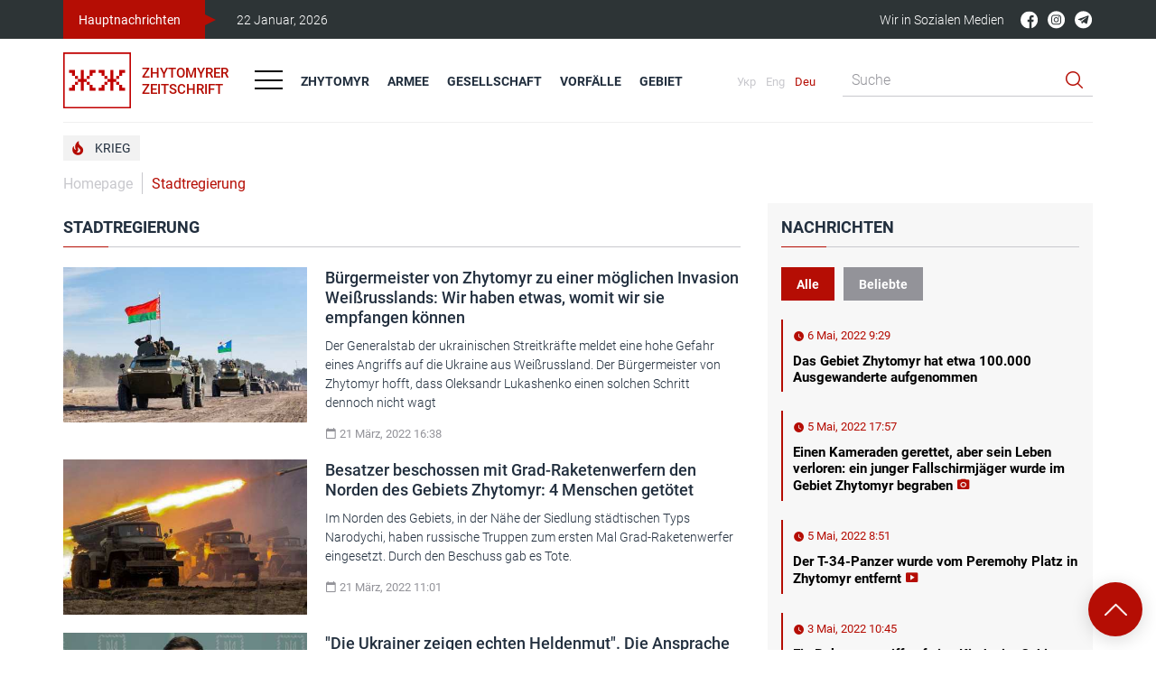

--- FILE ---
content_type: text/html; charset=UTF-8
request_url: https://zhzh.com.ua/de/stadtregierung/
body_size: 12964
content:
<!doctype html>
<html lang="de">
<head>
    <!-- Global site tag (gtag.js) - Google Analytics -->
    <script async src="https://www.googletagmanager.com/gtag/js?id=UA-216033345-2"></script>
    <script>
        window.dataLayer = window.dataLayer || [];
        function gtag(){dataLayer.push(arguments);}
        gtag('js', new Date());
        gtag('config', 'UA-216033345-2');
    </script>
    <script async src="https://pagead2.googlesyndication.com/pagead/js/adsbygoogle.js?client=ca-pub-3090101895112995" crossorigin="anonymous"></script>
    <title>Stadtregierung | Zhytomyrer Zeitschrift</title>
    <meta charset="utf-8">
    <meta name="viewport" content="width=device-width, initial-scale=1">
    <meta name="csrf-token" content="OjE6BDtzi5aJeQPUobOeRUsLnKiSbJfqjbabih6p">
    <meta name="description" content="">
    <meta property="fb:app_id" content="702455424097826">
    <meta property="og:title" content="Stadtregierung | Zhytomyrer Zeitschrift">
    <meta property="og:description" content="">
    <meta property="og:url" content="https://zhzh.com.ua/de/stadtregierung/">
    <meta property="og:type" content="website">
    <link rel="icon" href="/favicon.ico" type="image/x-icon" />
                <link href="https://zhzh.com.ua/vlada/" rel="alternate" hreflang="uk">
            <link href="https://zhzh.com.ua/en/municipality/" rel="alternate" hreflang="en">
            <link href="https://zhzh.com.ua/de/stadtregierung/" rel="alternate" hreflang="de">
        <link href="https://zhzh.com.ua/css/libs.css" rel="stylesheet">
    <link href="https://zhzh.com.ua/css/style.css?v=2" rel="stylesheet">
</head>
<body>
<div id="fb-root"></div>
<script async defer crossorigin="anonymous" src="https://connect.facebook.net/de_DE/sdk.js#xfbml=1&version=v13.0&appId=702455424097826&autoLogAppEvents=1" nonce="5umijpBP"></script>
<header class="header js-header" id="top">
    <div class="header__top js-header-top">
        <div class="header__inner">
            <div class="header__top-inner">
                <div class="header__top-inner-item header__top-inner-item_primary">
                    <div class="header__top-item header__top-item_primary">
                        <a href="https://zhzh.com.ua/de/news/" class="header__top-item-link">
                            Hauptnachrichten
                        </a>
                    </div>
                    <div class="header__top-item">
                        <data value="22 Januar, 2026" class="header__top-item-date">
                            22 Januar, 2026
                        </data>
                    </div>
                </div>
                <div class="header__top-inner-item header__top-inner-item_secondary">
                    <div class="header__top-item">
                            <span class="header__top-item-text header__top-item-text_secondary">
                                Wir in Sozialen Medien
                            </span>
                        <ul class="socials">
                            <li class="socials__item">
    <a href="https://www.facebook.com/zhitomir.zhurnal" class="socials__link" target="_blank" rel="nofollow">
        <svg width="100%" height="100%" viewBox="0 0 21 21" fill="none" xmlns="https://www.w3.org/2000/svg">
            <g clip-path="url(#clip0_188_5090)">
                <path d="M20.041 10.5908C20.041 5.06738 15.5645 0.59082 10.041 0.59082C4.51758 0.59082 0.0410156 5.06738 0.0410156 10.5908C0.0410156 16.1143 4.51758 20.5908 10.041 20.5908C10.0996 20.5908 10.1582 20.5908 10.2168 20.5869V12.8057H8.06836V10.3018H10.2168V8.45801C10.2168 6.32129 11.5215 5.15723 13.4277 5.15723C14.3418 5.15723 15.127 5.22363 15.3535 5.25488V7.48926H14.041C13.0059 7.48926 12.8027 7.98145 12.8027 8.7041V10.2979H15.2832L14.959 12.8018H12.8027V20.2041C16.9824 19.0049 20.041 15.1572 20.041 10.5908Z" fill="currentColor" />
            </g>
            <defs>
                <clipPath id="clip0_188_5090">
                    <rect width="20" height="20" fill="currentColor" transform="translate(0.0410156 0.59082)" />
                </clipPath>
            </defs>
        </svg>
    </a>
</li>
<li class="socials__item">
    <a href="https://www.instagram.com/zhitomir/" class="socials__link" target="_blank" rel="nofollow">
        <svg width="100%" height="100%" viewBox="0 0 21 21" fill="none" xmlns="https://www.w3.org/2000/svg">
            <path d="M11.9551 10.3643C11.9551 11.4214 11.0981 12.2783 10.041 12.2783C8.98389 12.2783 8.12695 11.4214 8.12695 10.3643C8.12695 9.30713 8.98389 8.4502 10.041 8.4502C11.0981 8.4502 11.9551 9.30713 11.9551 10.3643Z" fill="currentColor" />
            <path
                d="M14.5179 6.9772C14.4259 6.72787 14.2791 6.5022 14.0884 6.31696C13.9032 6.12622 13.6776 5.97943 13.4282 5.88742C13.2258 5.80884 12.9219 5.7153 12.362 5.68982C11.7564 5.6622 11.5748 5.65625 10.0416 5.65625C8.50827 5.65625 8.32669 5.66205 7.72122 5.68967C7.16138 5.7153 6.85727 5.80884 6.65509 5.88742C6.40561 5.97943 6.17993 6.12622 5.99484 6.31696C5.80411 6.5022 5.65732 6.72772 5.56516 6.9772C5.48657 7.17953 5.39304 7.48364 5.36755 8.04349C5.33994 8.64896 5.33398 8.83054 5.33398 10.3639C5.33398 11.8971 5.33994 12.0787 5.36755 12.6843C5.39304 13.2441 5.48657 13.5481 5.56516 13.7504C5.65732 13.9999 5.80396 14.2254 5.99469 14.4107C6.17993 14.6014 6.40546 14.7482 6.65494 14.8402C6.85727 14.9189 7.16138 15.0125 7.72122 15.038C8.32669 15.0656 8.50812 15.0714 10.0415 15.0714C11.575 15.0714 11.7566 15.0656 12.3619 15.038C12.9217 15.0125 13.2258 14.9189 13.4282 14.8402C13.929 14.647 14.3248 14.2512 14.5179 13.7504C14.5965 13.5481 14.6901 13.2441 14.7157 12.6843C14.7433 12.0787 14.7491 11.8971 14.7491 10.3639C14.7491 8.83054 14.7433 8.64896 14.7157 8.04349C14.6902 7.48364 14.5967 7.17953 14.5179 6.9772V6.9772ZM10.0416 13.3123C8.41306 13.3123 7.09286 11.9923 7.09286 10.3637C7.09286 8.73517 8.41306 7.41513 10.0416 7.41513C11.67 7.41513 12.9902 8.73517 12.9902 10.3637C12.9902 11.9923 11.67 13.3123 10.0416 13.3123ZM13.1068 7.98764C12.7263 7.98764 12.4177 7.67911 12.4177 7.29855C12.4177 6.918 12.7263 6.60947 13.1068 6.60947C13.4874 6.60947 13.7959 6.918 13.7959 7.29855C13.7957 7.67911 13.4874 7.98764 13.1068 7.98764Z"
                fill="currentColor" />
            <path
                d="M10.041 0.364258C4.51901 0.364258 0.0410156 4.84225 0.0410156 10.3643C0.0410156 15.8863 4.51901 20.3643 10.041 20.3643C15.563 20.3643 20.041 15.8863 20.041 10.3643C20.041 4.84225 15.563 0.364258 10.041 0.364258ZM15.7486 12.7317C15.7208 13.3429 15.6236 13.7603 15.4817 14.1255C15.1834 14.8969 14.5736 15.5066 13.8023 15.8049C13.4372 15.9468 13.0197 16.0439 12.4086 16.0718C11.7962 16.0997 11.6006 16.1064 10.0412 16.1064C8.48157 16.1064 8.2861 16.0997 7.67361 16.0718C7.0625 16.0439 6.64502 15.9468 6.27988 15.8049C5.89658 15.6607 5.54959 15.4348 5.26273 15.1425C4.97067 14.8558 4.74469 14.5087 4.60049 14.1255C4.45859 13.7604 4.36139 13.3429 4.33362 12.7318C4.30539 12.1193 4.29883 11.9237 4.29883 10.3643C4.29883 8.80481 4.30539 8.60919 4.33347 7.99686C4.36124 7.38559 4.45828 6.96826 4.60019 6.60297C4.74438 6.21982 4.97052 5.87268 5.26273 5.58597C5.54944 5.29376 5.89658 5.06778 6.27972 4.92358C6.64502 4.78168 7.06235 4.68463 7.67361 4.65671C8.28595 4.62878 8.48157 4.62207 10.041 4.62207C11.6005 4.62207 11.7961 4.62878 12.4084 4.65686C13.0197 4.68463 13.437 4.78168 13.8023 4.92343C14.1855 5.06763 14.5326 5.29376 14.8195 5.58597C15.1115 5.87283 15.3376 6.21982 15.4817 6.60297C15.6237 6.96826 15.7208 7.38559 15.7487 7.99686C15.7766 8.60919 15.7832 8.80481 15.7832 10.3643C15.7832 11.9237 15.7766 12.1193 15.7486 12.7317V12.7317Z"
                fill="currentColor" />
        </svg>
    </a>
</li>
<li class="socials__item">
    <a href="https://t.me/zhitomir_24" class="socials__link" target="_blank" rel="nofollow">
        <svg width="100%" height="100%" viewBox="0 0 21 21" fill="none" xmlns="https://www.w3.org/2000/svg">
            <path d="M14.0564 7.44942L8.98481 11.5949L8.74618 11.7903C8.69375 11.8319 8.65953 11.8922 8.65072 11.9585L8.59731 12.3994L8.45072 13.6381C8.45208 13.6531 8.44739 13.6681 8.4377 13.6797C8.428 13.6913 8.41409 13.6986 8.39902 13.7C8.38395 13.7013 8.36896 13.6967 8.35734 13.687C8.34573 13.6773 8.33844 13.6634 8.33709 13.6483L7.92459 12.4097L7.49845 11.1426C7.48027 11.0858 7.4826 11.0245 7.50503 10.9692C7.52745 10.914 7.56856 10.8684 7.62118 10.8403L12.8984 7.81533L13.8916 7.24715C14.0359 7.16306 14.1837 7.34488 14.0564 7.44942Z" fill="currentColor" />
            <path
                d="M10.041 0.364258C8.06321 0.364258 6.12982 0.950748 4.48532 2.04956C2.84083 3.14838 1.5591 4.71016 0.802226 6.53742C0.0453485 8.36468 -0.152685 10.3754 0.233167 12.3152C0.61902 14.255 1.57143 16.0368 2.96996 17.4353C4.36848 18.8339 6.15031 19.7863 8.09013 20.1721C10.0299 20.558 12.0406 20.3599 13.8679 19.6031C15.6951 18.8462 17.2569 17.5645 18.3557 15.92C19.4545 14.2755 20.041 12.3421 20.041 10.3643C20.041 7.71209 18.9875 5.16855 17.1121 3.29319C15.2367 1.41783 12.6932 0.364258 10.041 0.364258V0.364258ZM16.2785 6.15289L14.3263 14.779C14.2342 15.1836 13.7206 15.3665 13.3604 15.1199L10.4126 13.1199L8.91148 14.5393C8.85027 14.5967 8.77597 14.6383 8.69503 14.6605C8.61408 14.6828 8.52894 14.6849 8.44698 14.6668C8.36503 14.6486 8.28874 14.6108 8.22473 14.5565C8.16072 14.5022 8.11092 14.4331 8.07966 14.3552L7.53762 12.7643L6.99557 11.1733L4.08989 10.3779C4.00864 10.3602 3.93554 10.3161 3.88193 10.2525C3.82833 10.1889 3.79723 10.1094 3.79347 10.0264C3.78971 9.94328 3.81351 9.8613 3.86115 9.79314C3.9088 9.72499 3.97762 9.67449 4.05693 9.64949L15.2819 5.60517L15.4888 5.5313C15.924 5.37903 16.374 5.7313 16.2785 6.15289Z"
                fill="currentColor" />
        </svg>
    </a>
</li>
                        </ul>
                    </div>













                </div>
            </div>
        </div>
    </div>
    <div class="header__middle">
        <div class="header__inner">
            <div class="header__middle-inner">





            </div>
        </div>
    </div>
    <div class="header__bottom js-header-bottom">
        <div class="header__inner">
            <div class="header__bottom-inner">
                <div class="header__bottom-inner-item">
                    <div class="header__bottom-logo-wrap">
                        <a href="https://zhzh.com.ua/de/" class="header__bottom-logo-link">
                            <img src="/images/logo.svg" alt="" class="header__bottom-logo-img">
                            <div class="header__bottom-logo-text"> Zhytomyrer <br> Zeitschrift </div>
                        </a>
                    </div>

                    <div class="header__bottom-lang-wrap header__bottom-lang-wrap_secondary">
                        <ul class="langs">
            <li class="langs__item">
            <a href="/vlada/"
               class="langs__link ">
                Укр
            </a>
        </li>
            <li class="langs__item">
            <a href="/en/municipality/"
               class="langs__link ">
                Eng
            </a>
        </li>
            <li class="langs__item">
            <a href="/de/stadtregierung/"
               class="langs__link  langs__link_current ">
                Deu
            </a>
        </li>
    </ul>
                    </div>

                    <div class="header__bottom-hamburger-wrap">
                        <button class="hamburger js-humburger" type="button">
                            <span class="hamburger__line"></span>
                            <span class="hamburger__line"></span>
                            <span class="hamburger__line"></span>
                        </button>
                    </div>

                    <nav class="header__bottom-nav js-bottom-nav">
                        <ul class="menu">
                                                            <li class="menu__item  menu__item_is-mobile   menu__item_is-tablet ">
                                    <a href="/de/zhytomyr/" class="menu__link">Zhytomyr</a>
                                </li>
                                                            <li class="menu__item  menu__item_is-mobile   menu__item_is-tablet ">
                                    <a href="/de/armee/" class="menu__link">Armee</a>
                                </li>
                                                            <li class="menu__item   menu__item_is-tablet ">
                                    <a href="/de/gesellschaft/" class="menu__link">Gesellschaft</a>
                                </li>
                                                            <li class="menu__item  menu__item_is-mobile   menu__item_is-tablet ">
                                    <a href="/de/vorfalle/" class="menu__link">Vorfälle</a>
                                </li>
                                                            <li class="menu__item  ">
                                    <a href="/de/kriminal/" class="menu__link">Verbrechen</a>
                                </li>
                                                            <li class="menu__item  ">
                                    <a href="/de/sport/" class="menu__link">Sport</a>
                                </li>
                                                            <li class="menu__item  ">
                                    <a href="/de/kultura/" class="menu__link">Kultur</a>
                                </li>
                                                            <li class="menu__item  ">
                                    <a href="/de/vlada/" class="menu__link">Regierung</a>
                                </li>
                                                            <li class="menu__item  ">
                                    <a href="/de/politika/" class="menu__link">Politik</a>
                                </li>
                                                            <li class="menu__item  ">
                                    <a href="/de/afisha/" class="menu__link">Poster</a>
                                </li>
                                                            <li class="menu__item   menu__item_is-tablet ">
                                    <a href="/de/zhytomyr-gebiet/" class="menu__link">Gebiet</a>
                                </li>
                                                    </ul>
                    </nav>
                </div>
                <div class="header__bottom-inner-item header__bottom-inner-item_secondary">
                    <div class="header__bottom-lang-wrap">
                        <ul class="langs">
            <li class="langs__item">
            <a href="/vlada/"
               class="langs__link ">
                Укр
            </a>
        </li>
            <li class="langs__item">
            <a href="/en/municipality/"
               class="langs__link ">
                Eng
            </a>
        </li>
            <li class="langs__item">
            <a href="/de/stadtregierung/"
               class="langs__link  langs__link_current ">
                Deu
            </a>
        </li>
    </ul>
                    </div>

                    <div class="header__bottom-hamburger-wrap header__bottom-hamburger-wrap_secondary">
                        <button class="hamburger js-humburger" type="button">
                            <span class="hamburger__line"></span>
                            <span class="hamburger__line"></span>
                            <span class="hamburger__line"></span>
                        </button>
                    </div>

                    <div class="header__bottom-search-wrap">
                        <div class="search">
                            <form type="GET" action="https://zhzh.com.ua/de/search/" class="search__form">
                                <div class="search__header">
                                    <input type="text" name="q" value="" class="search__input-text" placeholder="Suche">
                                </div>
                                <div class="search__footer">
                                    <button class="search__submit-btn" type="submit"></button>
                                </div>
                            </form>
                        </div>
                    </div>
                </div>
            </div>
        </div>
    </div>
    <div class="header__middle header__middle_secondary">
        <div class="header__inner">







        </div>
    </div>
</header>
<div class="hotnews">
    <div class="hotnews__inner">
        <ul class="hotnews__list">
                            <li class="hotnews__item">
                    <a  href="/de/themes/krieg/"  class="hotnews__link  hotnews__link_primary ">
                                                <span class="hotnews__icon">
                            <svg width="13" height="16" viewBox="0 0 13 16" fill="none" xmlns="https://www.w3.org/2000/svg">
                                <path d="M11.7623 8.53604C10.5848 5.47604 6.39234 5.31104 7.40484 0.863543C7.47984 0.533543 7.12734 0.278543 6.84234 0.451043C4.11984 2.05604 2.16234 5.27354 3.80484 9.48854C3.93984 9.83354 3.53484 10.156 3.24234 9.93104C1.88484 8.90354 1.74234 7.42604 1.86234 6.36854C1.90734 5.97854 1.39734 5.79104 1.17984 6.11354C0.669844 6.89354 0.152344 8.15354 0.152344 10.051C0.437344 14.251 3.98484 15.541 5.25984 15.706C7.08234 15.9385 9.05484 15.601 10.4723 14.3035C12.0323 12.856 12.6023 10.546 11.7623 8.53604ZM4.80234 12.3085C5.88234 12.046 6.43734 11.266 6.58734 10.576C6.83484 9.50354 5.86734 8.45354 6.51984 6.75854C6.76734 8.16104 8.97234 9.03854 8.97234 10.5685C9.03234 12.466 6.97734 14.0935 4.80234 12.3085Z" fill="currentColor" />
                            </svg>
                        </span>
                                                Krieg
                    </a>
                </li>
                    </ul>
    </div>
</div>
    <div class="wrapper">
        <div class="inner">
            <div class="breadcrambs">
    <ul class="breadcrambs__list">
        <li class="breadcrambs__list-item">
            <a href="https://zhzh.com.ua/de/" class="breadcrambs__list-item-link">Homepage</a>
        </li>
                                    <li class="breadcrambs__list-item breadcrambs__list-item_current">
                                            Stadtregierung
                                    </li>
                        </ul>
</div>
        </div>
    </div>
    <div class="wrapper">
        <div class="inner">
            <main class="main main_secondary">
                <section class="news-all">
                    <h1 class="title-underlined">Stadtregierung</h1>
                    <div class="news-all__wrap">
                        <ul class="news-list news-list_no-slider news-list_category">
                                                            <li class="news-list__item">
                                    <div class="news-list__item-inner">
                                        <div class="news-list__item-header">
                                            <a href="/de/stadtregierung/burgermeister-von-zhytomyr-zu-einer-moglichen-invasion-weibrusslands-wir-haben-etwas-womit-wir-sie-empfangen-konnen.html" class="news-list__item-img-link">
                                                <img src="https://zhzh.com.ua/storage/17317/conversions/ava8-medium.jpg" alt="" class="news-list__item-img">
                                            </a>
                                        </div>
                                        <div class="news-list__item-content">
                                            <h3 class="news-list__item-title">
                                                <a href="/de/stadtregierung/burgermeister-von-zhytomyr-zu-einer-moglichen-invasion-weibrusslands-wir-haben-etwas-womit-wir-sie-empfangen-konnen.html" class="news-list__item-title-link">
                                                    Bürgermeister von Zhytomyr zu einer möglichen Invasion Weißrusslands: Wir haben etwas, womit wir sie empfangen können
                                                </a>
                                            </h3>
                                            <p class="news-list__item-text">
                                                <a href="/de/stadtregierung/burgermeister-von-zhytomyr-zu-einer-moglichen-invasion-weibrusslands-wir-haben-etwas-womit-wir-sie-empfangen-konnen.html" class="news-list__item-text-link">
                                                    Der Generalstab der ukrainischen Streitkräfte meldet eine hohe Gefahr eines Angriffs auf die Ukraine aus Weißrussland. Der Bürgermeister von Zhytomyr hofft, dass Oleksandr Lukashenko einen solchen Schritt dennoch nicht wagt
                                                </a>
                                            </p>
                                            <div class="news-list__item-footer">
                                                <ul class="icons ">
    <li class="icons__item">
        <span class="icons__icon icon icon-calendar"></span>
        21 März, 2022 16:38
    </li>








</ul>
                                            </div>
                                        </div>
                                    </div>
                                </li>
                                                            <li class="news-list__item">
                                    <div class="news-list__item-inner">
                                        <div class="news-list__item-header">
                                            <a href="/de/stadtregierung/besatzer-beschossen-mit-grad-raketenwerfern-den-norden-des-gebiets-zhytomyr-4-menschen-getotet.html" class="news-list__item-img-link">
                                                <img src="https://zhzh.com.ua/storage/17312/conversions/ava3-medium.jpg" alt="" class="news-list__item-img">
                                            </a>
                                        </div>
                                        <div class="news-list__item-content">
                                            <h3 class="news-list__item-title">
                                                <a href="/de/stadtregierung/besatzer-beschossen-mit-grad-raketenwerfern-den-norden-des-gebiets-zhytomyr-4-menschen-getotet.html" class="news-list__item-title-link">
                                                    Besatzer beschossen mit Grad-Raketenwerfern den Norden des Gebiets Zhytomyr: 4 Menschen getötet
                                                </a>
                                            </h3>
                                            <p class="news-list__item-text">
                                                <a href="/de/stadtregierung/besatzer-beschossen-mit-grad-raketenwerfern-den-norden-des-gebiets-zhytomyr-4-menschen-getotet.html" class="news-list__item-text-link">
                                                    Im Norden des Gebiets, in der Nähe der Siedlung städtischen Typs Narodychi, haben russische Truppen zum ersten Mal Grad-Raketenwerfer eingesetzt. Durch den Beschuss gab es Tote.
                                                </a>
                                            </p>
                                            <div class="news-list__item-footer">
                                                <ul class="icons ">
    <li class="icons__item">
        <span class="icons__icon icon icon-calendar"></span>
        21 März, 2022 11:01
    </li>








</ul>
                                            </div>
                                        </div>
                                    </div>
                                </li>
                                                            <li class="news-list__item">
                                    <div class="news-list__item-inner">
                                        <div class="news-list__item-header">
                                            <a href="/de/stadtregierung/2022-02-25-12575.html" class="news-list__item-img-link">
                                                <img src="https://zhzh.com.ua/storage/12162/conversions/22174182-medium.jpg" alt="" class="news-list__item-img">
                                            </a>
                                        </div>
                                        <div class="news-list__item-content">
                                            <h3 class="news-list__item-title">
                                                <a href="/de/stadtregierung/2022-02-25-12575.html" class="news-list__item-title-link">
                                                    &quot;Die Ukrainer zeigen echten Heldenmut&quot;. Die Ansprache des Präsidenten am zweiten Morgen des großen Krieges
                                                </a>
                                            </h3>
                                            <p class="news-list__item-text">
                                                <a href="/de/stadtregierung/2022-02-25-12575.html" class="news-list__item-text-link">
                                                    In der Ukraine hat der zweite Tag einer groß angelegten Invasion Russlands begonnen. Am ersten Tag waren 17 Regionen der Ukraine von den Militäraktionen betroffen. 
                                                </a>
                                            </p>
                                            <div class="news-list__item-footer">
                                                <ul class="icons ">
    <li class="icons__item">
        <span class="icons__icon icon icon-calendar"></span>
        25 Februar, 2022 8:05
    </li>








</ul>
                                            </div>
                                        </div>
                                    </div>
                                </li>
                                                    </ul>
                    </div>
                </section>

                <div class="pagination-wrap">
                    <ul class="pagination"></ul>
                </div>
            </main>

            <aside class="sidebar sidebar_secondary">
                <div class="sidebar__inner">
                    <div class="news-sidebar"> <section class="sidebar-news-section js-tabs">
   <h2 class="title-underlined">Nachrichten</h2>
   <div class="sidebar-news-section__sort-btns">
      <button class="sidebar-news-section__sort-btn js-tab active" type="button">Alle</button>
      <button class="sidebar-news-section__sort-btn js-tab" type="button">Beliebte</button>
   </div>

   <div class="sidebar-news-section__list-wrap">
      <div class="sidebar-news-section__list-wrap-item js-tabs-content active">
         <ul class="sidebar-news-section__list">
                            <li class="sidebar-news-section__list-item sidebar-news-section__list-item_primary">
                   <div class="sidebar-news-section__list-item-header">
                      <ul class="icons">
    <li class="icons__item icons__item_active">
        <span class="icons__icon icon icon-clock"></span> 6 Mai, 2022 9:29
    </li>








</ul>
                   </div>
                   <h5 class="sidebar-news-section__list-item-title">
                      <a href="/de/gesellschaft/das-gebiet-zhytomyr-hat-etwa-100000-ausgewanderte-aufgenommen.html" class="sidebar-news-section__list-item-link">
                         Das Gebiet Zhytomyr hat etwa 100.000 Ausgewanderte aufgenommen <span class="sidebar-news-section__list-item-media-icons">
        </span>
                      </a>
                   </h5>
                </li>
                            <li class="sidebar-news-section__list-item sidebar-news-section__list-item_primary">
                   <div class="sidebar-news-section__list-item-header">
                      <ul class="icons">
    <li class="icons__item icons__item_active">
        <span class="icons__icon icon icon-clock"></span> 5 Mai, 2022 17:57
    </li>








</ul>
                   </div>
                   <h5 class="sidebar-news-section__list-item-title">
                      <a href="/de/armee/einen-kameraden-gerettet-aber-sein-leben-verloren-ein-junger-fallschirmjager-wurde-im-gebiet-zhytomyr-begraben.html" class="sidebar-news-section__list-item-link">
                         Einen Kameraden gerettet, aber sein Leben verloren: ein junger Fallschirmjäger wurde im Gebiet Zhytomyr begraben <span class="sidebar-news-section__list-item-media-icons">
            <span class="sidebar-news-section__list-item-media-icon icon icon-camera"></span>
        </span>
                      </a>
                   </h5>
                </li>
                            <li class="sidebar-news-section__list-item sidebar-news-section__list-item_primary">
                   <div class="sidebar-news-section__list-item-header">
                      <ul class="icons">
    <li class="icons__item icons__item_active">
        <span class="icons__icon icon icon-clock"></span> 5 Mai, 2022 8:51
    </li>








</ul>
                   </div>
                   <h5 class="sidebar-news-section__list-item-title">
                      <a href="/de/zhytomyr/der-t-34-panzer-wurde-vom-peremohy-platz-in-zhytomyr-entfernt.html" class="sidebar-news-section__list-item-link">
                         Der T-34-Panzer wurde vom Peremohy Platz in Zhytomyr entfernt <span class="sidebar-news-section__list-item-media-icons">
                <span class="sidebar-news-section__list-item-media-icon icon icon-video"></span>
    </span>
                      </a>
                   </h5>
                </li>
                            <li class="sidebar-news-section__list-item sidebar-news-section__list-item_primary">
                   <div class="sidebar-news-section__list-item-header">
                      <ul class="icons">
    <li class="icons__item icons__item_active">
        <span class="icons__icon icon icon-clock"></span> 3 Mai, 2022 10:45
    </li>








</ul>
                   </div>
                   <h5 class="sidebar-news-section__list-item-title">
                      <a href="/de/zhytomyr-gebiet/ein-raketenangriff-auf-eine-kirche-im-gebiet-zhytomyr-wurde-als-kriegsverbrechen-bezeichnet.html" class="sidebar-news-section__list-item-link">
                         Ein Raketenangriff auf eine Kirche im Gebiet Zhytomyr wurde als Kriegsverbrechen bezeichnet <span class="sidebar-news-section__list-item-media-icons">
            <span class="sidebar-news-section__list-item-media-icon icon icon-camera"></span>
        </span>
                      </a>
                   </h5>
                </li>
                            <li class="sidebar-news-section__list-item sidebar-news-section__list-item_primary">
                   <div class="sidebar-news-section__list-item-header">
                      <ul class="icons">
    <li class="icons__item icons__item_active">
        <span class="icons__icon icon icon-clock"></span> 11 April, 2022 9:48
    </li>








</ul>
                   </div>
                   <h5 class="sidebar-news-section__list-item-title">
                      <a href="/de/wissenschaft-bildung/raschisten-haben-71-bildungseinrichtungen-im-gebiet-zhytomyr-beschadigt-und-zerstort.html" class="sidebar-news-section__list-item-link">
                         Raschisten haben 71 Bildungseinrichtungen im Gebiet Zhytomyr beschädigt und zerstört <span class="sidebar-news-section__list-item-media-icons">
        </span>
                      </a>
                   </h5>
                </li>
                            <li class="sidebar-news-section__list-item sidebar-news-section__list-item_primary">
                   <div class="sidebar-news-section__list-item-header">
                      <ul class="icons">
    <li class="icons__item icons__item_active">
        <span class="icons__icon icon icon-clock"></span> 8 April, 2022 11:22
    </li>








</ul>
                   </div>
                   <h5 class="sidebar-news-section__list-item-title">
                      <a href="/de/zhytomyr-gebiet/medizinischer-vorposten-in-der-region-zhytomyr-das-krankenhaus-in-brusyliv-hat-die-verwundeten-aus-den-krisenherden-aufgenommen.html" class="sidebar-news-section__list-item-link">
                         Medizinischer Vorposten in der Region Zhytomyr: Das Krankenhaus in Brusyliv hat die Verwundeten aus den &quot;Krisenherden&quot; aufgenommen <span class="sidebar-news-section__list-item-media-icons">
            <span class="sidebar-news-section__list-item-media-icon icon icon-camera"></span>
        </span>
                      </a>
                   </h5>
                </li>
                            <li class="sidebar-news-section__list-item sidebar-news-section__list-item_primary">
                   <div class="sidebar-news-section__list-item-header">
                      <ul class="icons">
    <li class="icons__item icons__item_active">
        <span class="icons__icon icon icon-clock"></span> 8 April, 2022 9:32
    </li>








</ul>
                   </div>
                   <h5 class="sidebar-news-section__list-item-title">
                      <a href="/de/vorfalle/besatzer-versetzten-einen-raketenangriff-auf-novohrad-volynskyi.html" class="sidebar-news-section__list-item-link">
                         Besatzer versetzten einen Raketenangriff auf Novohrad-Volynskyi <span class="sidebar-news-section__list-item-media-icons">
        </span>
                      </a>
                   </h5>
                </li>
                            <li class="sidebar-news-section__list-item sidebar-news-section__list-item_primary">
                   <div class="sidebar-news-section__list-item-header">
                      <ul class="icons">
    <li class="icons__item icons__item_active">
        <span class="icons__icon icon icon-clock"></span> 7 April, 2022 15:22
    </li>








</ul>
                   </div>
                   <h5 class="sidebar-news-section__list-item-title">
                      <a href="/de/gesellschaft/ich-bleibe-bis-zum-ende-in-der-ukraine-ein-18jahriger-norweger-kommt-nach-zhytomyr-um-ukrainern-zu-helfen.html" class="sidebar-news-section__list-item-link">
                         &quot;Ich bleibe bis zum Ende in der Ukraine&quot;. Ein 18jähriger Norweger kommt nach Zhytomyr, um Ukrainern zu helfen <span class="sidebar-news-section__list-item-media-icons">
                <span class="sidebar-news-section__list-item-media-icon icon icon-video"></span>
    </span>
                      </a>
                   </h5>
                </li>
                            <li class="sidebar-news-section__list-item sidebar-news-section__list-item_primary">
                   <div class="sidebar-news-section__list-item-header">
                      <ul class="icons">
    <li class="icons__item icons__item_active">
        <span class="icons__icon icon icon-clock"></span> 7 April, 2022 9:40
    </li>








</ul>
                   </div>
                   <h5 class="sidebar-news-section__list-item-title">
                      <a href="/de/armee/eine-einheit-der-95-brigade-vernichtete-mehrere-panzer-der-russischen-besatzer.html" class="sidebar-news-section__list-item-link">
                         Eine Einheit der 95. Brigade vernichtete mehrere Panzer der russischen Besatzer <span class="sidebar-news-section__list-item-media-icons">
            <span class="sidebar-news-section__list-item-media-icon icon icon-camera"></span>
        </span>
                      </a>
                   </h5>
                </li>
                            <li class="sidebar-news-section__list-item sidebar-news-section__list-item_primary">
                   <div class="sidebar-news-section__list-item-header">
                      <ul class="icons">
    <li class="icons__item icons__item_active">
        <span class="icons__icon icon icon-clock"></span> 6 April, 2022 17:34
    </li>








</ul>
                   </div>
                   <h5 class="sidebar-news-section__list-item-title">
                      <a href="/de/armee/zhytomyr-erwies-einem-offizier-des-132-aufklarungsbataillons-der-bei-einem-luftangriff-getotet-wurde-die-letzte-ehre.html" class="sidebar-news-section__list-item-link">
                         Zhytomyr erwies einem Offizier des 132. Aufklärungsbataillons, der bei einem Luftangriff getötet wurde, die letzte Ehre <span class="sidebar-news-section__list-item-media-icons">
                <span class="sidebar-news-section__list-item-media-icon icon icon-video"></span>
    </span>
                      </a>
                   </h5>
                </li>
                            <li class="sidebar-news-section__list-item sidebar-news-section__list-item_primary">
                   <div class="sidebar-news-section__list-item-header">
                      <ul class="icons">
    <li class="icons__item icons__item_active">
        <span class="icons__icon icon icon-clock"></span> 6 April, 2022 14:09
    </li>








</ul>
                   </div>
                   <h5 class="sidebar-news-section__list-item-title">
                      <a href="/de/armee/ein-abgesturztes-flugzeug-wurde-von-einem-dorf-ferngehalten-der-ukrainische-pilot-dmytro-chumachenko-starb-im-gebiet-zhytomyr.html" class="sidebar-news-section__list-item-link">
                         Ein abgestürztes Flugzeug wurde von einem Dorf ferngehalten: Der ukrainische Pilot Dmytro Chumachenko starb im Gebiet Zhytomyr <span class="sidebar-news-section__list-item-media-icons">
        </span>
                      </a>
                   </h5>
                </li>
                            <li class="sidebar-news-section__list-item sidebar-news-section__list-item_primary">
                   <div class="sidebar-news-section__list-item-header">
                      <ul class="icons">
    <li class="icons__item icons__item_active">
        <span class="icons__icon icon icon-clock"></span> 6 April, 2022 10:16
    </li>








</ul>
                   </div>
                   <h5 class="sidebar-news-section__list-item-title">
                      <a href="/de/zhytomyr-gebiet/brucken-gesprengt-spaten-und-eimer-herausgeholt-wie-russische-besatzer-aus-dem-norden-des-gebiets-zhytomyr-flohen.html" class="sidebar-news-section__list-item-link">
                         Brücken gesprengt, Spaten und Eimer herausgeholt: wie russische Besatzer aus dem Norden des Gebiets Zhytomyr flohen <span class="sidebar-news-section__list-item-media-icons">
            <span class="sidebar-news-section__list-item-media-icon icon icon-camera"></span>
        </span>
                      </a>
                   </h5>
                </li>
                            <li class="sidebar-news-section__list-item sidebar-news-section__list-item_primary">
                   <div class="sidebar-news-section__list-item-header">
                      <ul class="icons">
    <li class="icons__item icons__item_active">
        <span class="icons__icon icon icon-clock"></span> 5 April, 2022 9:44
    </li>








</ul>
                   </div>
                   <h5 class="sidebar-news-section__list-item-title">
                      <a href="/de/zhytomyr-gebiet/besatzer-beschieben-das-gebiet-zhytomyr-in-40-tagen-mit-88-raketenbomben-infografik.html" class="sidebar-news-section__list-item-link">
                         Besatzer beschießen das Gebiet Zhytomyr in 40 Tagen mit 88 Raketenbomben: Infografik <span class="sidebar-news-section__list-item-media-icons">
            <span class="sidebar-news-section__list-item-media-icon icon icon-camera"></span>
        </span>
                      </a>
                   </h5>
                </li>
                            <li class="sidebar-news-section__list-item sidebar-news-section__list-item_primary">
                   <div class="sidebar-news-section__list-item-header">
                      <ul class="icons">
    <li class="icons__item icons__item_active">
        <span class="icons__icon icon icon-clock"></span> 4 April, 2022 17:25
    </li>








</ul>
                   </div>
                   <h5 class="sidebar-news-section__list-item-title">
                      <a href="/de/zhytomyr-gebiet/besatzer-hinterlieben-im-gebiet-zhytomyr-verminte-hauser-und-walder-bunechko.html" class="sidebar-news-section__list-item-link">
                         Besatzer hinterließen im Gebiet Zhytomyr verminte Häuser und Wälder – Bunechko <span class="sidebar-news-section__list-item-media-icons">
                <span class="sidebar-news-section__list-item-media-icon icon icon-video"></span>
    </span>
                      </a>
                   </h5>
                </li>
                     </ul>
      </div>

      <div class="sidebar-news-section__list-wrap-item js-tabs-content">
         <ul class="sidebar-news-section__list">
                      </ul>
      </div>
   </div>

   <div class="sidebar-news-section__more-link-wrap">
      <a href="https://zhzh.com.ua/de/news/" class="sidebar-news-section__more-link">Mehr nachrichten anzeigen</a>
   </div>
</section>
 </div>
                </div>
            </aside>
        </div>
    </div>
<footer class="footer">
    <section class="footer-top">
        <div class="footer-top__inner">
            <div class="footer-top__inner-in">
                <div class="footer-top__item footer-top__item_first">
                    <div class="footer-top__logo-wrap">
                        <a href="https://zhzh.com.ua/de/" class="footer-top__logo-link">
                            <img src="/images/logo.svg" alt="" class="footer-top__logo-img">
                            <div class="footer-top__logo-text"> Zhytomyrer <br> Zeitschrift </div>
                        </a>
                    </div>
                    <div class="footer-top__copy-content">
                        <p class="footer-top__copy-content-text">
                            Die Nutzung von Texten oder Bildern, die Veröffentlichung oder jede andere Verbreitung von Informationen von der Website Zhytomyrer Zeitschrift ist vorbehaltlich eines obligatorischen Hyperlinks auf zhzh.com.ua möglich.
                        </p>
                        <p class="footer-top__copy-content-text">
                            Die Redaktion kann sich mit den Ausführungen des Autors im Blog-Bereich nicht identifizieren.
                        </p>
                        <p class="footer-top__copy-content-text">
                            Materialien, die mit &quot;Werbeartikel&quot;, &quot;Politische Werbung&quot; und &quot;Unternehmensnachrichten&quot; gekennzeichnet sind, werden als Werbung veröffentlicht.
                        </p>
                    </div>
                </div>

                <div class="footer-top__item footer-top__item_secondary">
                    <h5 class="footer-top__item-title">Direktlinks</h5>
                    <div class="footer-top__item-content">
                        <nav class="footer-top__item-nav">
                            <ul class="footer-top__item-list">
                                <li class="footer-top__item-list-item">
                                    <a href="https://zhzh.com.ua/de/news/" class="footer-top__item-list-item-link">Alle Nachrichten</a>
                                </li>
                                <li class="footer-top__item-list-item">
                                    <a href="https://zhzh.com.ua/de/blog/" class="footer-top__item-list-item-link">Bloggen</a>
                                </li>
                                <li class="footer-top__item-list-item">
                                    <a href="https://zhzh.com.ua/de/zhitomir/" class="footer-top__item-list-item-link">Nachrichten in Zhytomyr</a>
                                </li>
                            </ul>
                        </nav>
                    </div>
                </div>

                <div class="footer-top__item-wrap">
                    <div class="footer-top__item footer-top__item_second">
                        <h5 class="footer-top__item-title">Direktlinks</h5>
                        <div class="footer-top__item-content">
                            <nav class="footer-top__item-nav">
                                <ul class="footer-top__item-list">
                                    <li class="footer-top__item-list-item">
                                        <a href="https://zhzh.com.ua/de/news/" class="footer-top__item-list-item-link">Alle Nachrichten</a>
                                    </li>
                                    <li class="footer-top__item-list-item">
                                        <a href="https://zhzh.com.ua/de/blog/" class="footer-top__item-list-item-link">Bloggen</a>
                                    </li>
                                    <li class="footer-top__item-list-item">
                                        <a href="https://zhzh.com.ua/de/zhitomir/" class="footer-top__item-list-item-link">Nachrichten in Zhytomyr</a>
                                    </li>
                                </ul>
                            </nav>
                        </div>
                    </div>
                    <div class="footer-top__item footer-top__item_third">
                        <h5 class="footer-top__item-title">Kontakte der redaktion</h5>
                        <div class="footer-top__item-content">
                            <ul class="footer-top__item-list">
                                <li class="footer-top__item-list-item footer-top__item-list-item_email">
                                    <span class="footer-top__item-list-item-icon icon icon-email"></span>
                                    <a href="mailto:zhzh.company@gmail.com" class="footer-top__item-list-item-link">
                                        <span class="footer-top__item-list-item-nowrap">zhzh.company@gmail.com</span>
                                    </a>
                                </li>
                                <li class="footer-top__item-list-item footer-top__item-list-item_phone">
                                    <span class="footer-top__item-list-item-icon icon icon-phone"></span>
                                    <a href="tel:+380674107787" class="footer-top__item-list-item-link">
                                        <span class="footer-top__item-list-item-nowrap">(067) 410-77-87</span>
                                    </a>
                                </li>
                                <li class="footer-top__item-list-item footer-top__item-list-item_phone">
                                    <span class="footer-top__item-list-item-icon icon icon-phone"></span>
                                    <a href="tel:(067) 410-44-05" class="footer-top__item-list-item-link">
                                        Werbeabteilung: <br><span class="footer-top__item-list-item-nowrap">
                                            (067) 410-77-87
                                        </span>
                                    </a>
                                </li>
                            </ul>
                            <div class="footer-top__item-btn-wrap">
                                <button class="footer-top__item-btn js-feedback" type="button">
                                    Nachricht mitteilen
                                </button>
                            </div>
                        </div>
                    </div>
                    <div class="footer-top__item footer-top__item_fourth">
                        <h5 class="footer-top__item-title">
                            Möchten sie die nachrichten bekommen?
                        </h5>
                        <div class="footer-top__item-content">
                            <form method="post" action="https://zhzh.com.ua/de/subscribe/" class="footer-top__item-content-in" data-ajax-form>
                                <input type="hidden" name="_token" value="OjE6BDtzi5aJeQPUobOeRUsLnKiSbJfqjbabih6p">                                <div class="footer-top__item-input-wrap">
                                    <input required name="email" type="email" class="footer-top__item-input-text" placeholder="Tragen Sie Ihre E-Mail ein">
                                </div>
                                <p class="footer-top__item-form-text">
                                    Abonnieren Sie unseren wöchentlichen Newsletter. Wir versenden nur aktuelle Nachrichten. Ihre Daten werden an Dritte nicht weitergegeben.
                                </p>
                                <div class="footer-top__item-submit-wrap">
                                    <button type="submit" class="footer-top__item-submit-btn">
                                        Abonnieren
                                    </button>
                                </div>
                            </form>
                        </div>
                    </div>
                </div>
            </div>
        </div>
    </section>
    <section class="footer-bottom">
        <div class="footer-bottom__inner">
            <div class="footer-bottom__inner-in">
                <div class="footer-bottom__item">
                    <p class="footer-bottom__copy">Tsopirigt &copy; 2026 Al Rigts Reserve.</p>
                </div>
                <div class="footer-bottom__item">
                    <ul class="socials socials_grey socials_big"> <li class="socials__item">
    <a href="https://www.facebook.com/zhitomir.zhurnal" class="socials__link" target="_blank" rel="nofollow">
        <svg width="100%" height="100%" viewBox="0 0 21 21" fill="none" xmlns="https://www.w3.org/2000/svg">
            <g clip-path="url(#clip0_188_5090)">
                <path d="M20.041 10.5908C20.041 5.06738 15.5645 0.59082 10.041 0.59082C4.51758 0.59082 0.0410156 5.06738 0.0410156 10.5908C0.0410156 16.1143 4.51758 20.5908 10.041 20.5908C10.0996 20.5908 10.1582 20.5908 10.2168 20.5869V12.8057H8.06836V10.3018H10.2168V8.45801C10.2168 6.32129 11.5215 5.15723 13.4277 5.15723C14.3418 5.15723 15.127 5.22363 15.3535 5.25488V7.48926H14.041C13.0059 7.48926 12.8027 7.98145 12.8027 8.7041V10.2979H15.2832L14.959 12.8018H12.8027V20.2041C16.9824 19.0049 20.041 15.1572 20.041 10.5908Z" fill="currentColor" />
            </g>
            <defs>
                <clipPath id="clip0_188_5090">
                    <rect width="20" height="20" fill="currentColor" transform="translate(0.0410156 0.59082)" />
                </clipPath>
            </defs>
        </svg>
    </a>
</li>
<li class="socials__item">
    <a href="https://www.instagram.com/zhitomir/" class="socials__link" target="_blank" rel="nofollow">
        <svg width="100%" height="100%" viewBox="0 0 21 21" fill="none" xmlns="https://www.w3.org/2000/svg">
            <path d="M11.9551 10.3643C11.9551 11.4214 11.0981 12.2783 10.041 12.2783C8.98389 12.2783 8.12695 11.4214 8.12695 10.3643C8.12695 9.30713 8.98389 8.4502 10.041 8.4502C11.0981 8.4502 11.9551 9.30713 11.9551 10.3643Z" fill="currentColor" />
            <path
                d="M14.5179 6.9772C14.4259 6.72787 14.2791 6.5022 14.0884 6.31696C13.9032 6.12622 13.6776 5.97943 13.4282 5.88742C13.2258 5.80884 12.9219 5.7153 12.362 5.68982C11.7564 5.6622 11.5748 5.65625 10.0416 5.65625C8.50827 5.65625 8.32669 5.66205 7.72122 5.68967C7.16138 5.7153 6.85727 5.80884 6.65509 5.88742C6.40561 5.97943 6.17993 6.12622 5.99484 6.31696C5.80411 6.5022 5.65732 6.72772 5.56516 6.9772C5.48657 7.17953 5.39304 7.48364 5.36755 8.04349C5.33994 8.64896 5.33398 8.83054 5.33398 10.3639C5.33398 11.8971 5.33994 12.0787 5.36755 12.6843C5.39304 13.2441 5.48657 13.5481 5.56516 13.7504C5.65732 13.9999 5.80396 14.2254 5.99469 14.4107C6.17993 14.6014 6.40546 14.7482 6.65494 14.8402C6.85727 14.9189 7.16138 15.0125 7.72122 15.038C8.32669 15.0656 8.50812 15.0714 10.0415 15.0714C11.575 15.0714 11.7566 15.0656 12.3619 15.038C12.9217 15.0125 13.2258 14.9189 13.4282 14.8402C13.929 14.647 14.3248 14.2512 14.5179 13.7504C14.5965 13.5481 14.6901 13.2441 14.7157 12.6843C14.7433 12.0787 14.7491 11.8971 14.7491 10.3639C14.7491 8.83054 14.7433 8.64896 14.7157 8.04349C14.6902 7.48364 14.5967 7.17953 14.5179 6.9772V6.9772ZM10.0416 13.3123C8.41306 13.3123 7.09286 11.9923 7.09286 10.3637C7.09286 8.73517 8.41306 7.41513 10.0416 7.41513C11.67 7.41513 12.9902 8.73517 12.9902 10.3637C12.9902 11.9923 11.67 13.3123 10.0416 13.3123ZM13.1068 7.98764C12.7263 7.98764 12.4177 7.67911 12.4177 7.29855C12.4177 6.918 12.7263 6.60947 13.1068 6.60947C13.4874 6.60947 13.7959 6.918 13.7959 7.29855C13.7957 7.67911 13.4874 7.98764 13.1068 7.98764Z"
                fill="currentColor" />
            <path
                d="M10.041 0.364258C4.51901 0.364258 0.0410156 4.84225 0.0410156 10.3643C0.0410156 15.8863 4.51901 20.3643 10.041 20.3643C15.563 20.3643 20.041 15.8863 20.041 10.3643C20.041 4.84225 15.563 0.364258 10.041 0.364258ZM15.7486 12.7317C15.7208 13.3429 15.6236 13.7603 15.4817 14.1255C15.1834 14.8969 14.5736 15.5066 13.8023 15.8049C13.4372 15.9468 13.0197 16.0439 12.4086 16.0718C11.7962 16.0997 11.6006 16.1064 10.0412 16.1064C8.48157 16.1064 8.2861 16.0997 7.67361 16.0718C7.0625 16.0439 6.64502 15.9468 6.27988 15.8049C5.89658 15.6607 5.54959 15.4348 5.26273 15.1425C4.97067 14.8558 4.74469 14.5087 4.60049 14.1255C4.45859 13.7604 4.36139 13.3429 4.33362 12.7318C4.30539 12.1193 4.29883 11.9237 4.29883 10.3643C4.29883 8.80481 4.30539 8.60919 4.33347 7.99686C4.36124 7.38559 4.45828 6.96826 4.60019 6.60297C4.74438 6.21982 4.97052 5.87268 5.26273 5.58597C5.54944 5.29376 5.89658 5.06778 6.27972 4.92358C6.64502 4.78168 7.06235 4.68463 7.67361 4.65671C8.28595 4.62878 8.48157 4.62207 10.041 4.62207C11.6005 4.62207 11.7961 4.62878 12.4084 4.65686C13.0197 4.68463 13.437 4.78168 13.8023 4.92343C14.1855 5.06763 14.5326 5.29376 14.8195 5.58597C15.1115 5.87283 15.3376 6.21982 15.4817 6.60297C15.6237 6.96826 15.7208 7.38559 15.7487 7.99686C15.7766 8.60919 15.7832 8.80481 15.7832 10.3643C15.7832 11.9237 15.7766 12.1193 15.7486 12.7317V12.7317Z"
                fill="currentColor" />
        </svg>
    </a>
</li>
<li class="socials__item">
    <a href="https://t.me/zhitomir_24" class="socials__link" target="_blank" rel="nofollow">
        <svg width="100%" height="100%" viewBox="0 0 21 21" fill="none" xmlns="https://www.w3.org/2000/svg">
            <path d="M14.0564 7.44942L8.98481 11.5949L8.74618 11.7903C8.69375 11.8319 8.65953 11.8922 8.65072 11.9585L8.59731 12.3994L8.45072 13.6381C8.45208 13.6531 8.44739 13.6681 8.4377 13.6797C8.428 13.6913 8.41409 13.6986 8.39902 13.7C8.38395 13.7013 8.36896 13.6967 8.35734 13.687C8.34573 13.6773 8.33844 13.6634 8.33709 13.6483L7.92459 12.4097L7.49845 11.1426C7.48027 11.0858 7.4826 11.0245 7.50503 10.9692C7.52745 10.914 7.56856 10.8684 7.62118 10.8403L12.8984 7.81533L13.8916 7.24715C14.0359 7.16306 14.1837 7.34488 14.0564 7.44942Z" fill="currentColor" />
            <path
                d="M10.041 0.364258C8.06321 0.364258 6.12982 0.950748 4.48532 2.04956C2.84083 3.14838 1.5591 4.71016 0.802226 6.53742C0.0453485 8.36468 -0.152685 10.3754 0.233167 12.3152C0.61902 14.255 1.57143 16.0368 2.96996 17.4353C4.36848 18.8339 6.15031 19.7863 8.09013 20.1721C10.0299 20.558 12.0406 20.3599 13.8679 19.6031C15.6951 18.8462 17.2569 17.5645 18.3557 15.92C19.4545 14.2755 20.041 12.3421 20.041 10.3643C20.041 7.71209 18.9875 5.16855 17.1121 3.29319C15.2367 1.41783 12.6932 0.364258 10.041 0.364258V0.364258ZM16.2785 6.15289L14.3263 14.779C14.2342 15.1836 13.7206 15.3665 13.3604 15.1199L10.4126 13.1199L8.91148 14.5393C8.85027 14.5967 8.77597 14.6383 8.69503 14.6605C8.61408 14.6828 8.52894 14.6849 8.44698 14.6668C8.36503 14.6486 8.28874 14.6108 8.22473 14.5565C8.16072 14.5022 8.11092 14.4331 8.07966 14.3552L7.53762 12.7643L6.99557 11.1733L4.08989 10.3779C4.00864 10.3602 3.93554 10.3161 3.88193 10.2525C3.82833 10.1889 3.79723 10.1094 3.79347 10.0264C3.78971 9.94328 3.81351 9.8613 3.86115 9.79314C3.9088 9.72499 3.97762 9.67449 4.05693 9.64949L15.2819 5.60517L15.4888 5.5313C15.924 5.37903 16.374 5.7313 16.2785 6.15289Z"
                fill="currentColor" />
        </svg>
    </a>
</li>
 </ul>
                </div>
            </div>
        </div>
    </section>
</footer>
<div class="popup-main js-popup-main">
    <div class="popup-main__inner">
        <div class="popup-main__content">
            <ul class="popup-menu">
                                    <li class="popup-menu__item js-popup-menu">
                        <h2 class="popup-menu__item-title">
                            <span class="popup-menu__item-title-text">Alle Nachrichten</span>
                        </h2>
                        <h2 class="popup-menu__item-title popup-menu__item-title_secondary js-popup-menu-btn">
                            <span class="popup-menu__item-title-text">Alle Nachrichten</span>
                            <button class="popup-menu__item-title-btn icon icon-expand-more"></button>
                        </h2>
                        <div class="popup-menu__menu-wrap js-popup-menu-list">
                            <ul class="popup-menu__menu">
                                                                    <li class="popup-menu__menu-item">
                                        <a href="/de/zhytomyr/" class="popup-menu__menu-item-link">
                                            Zhytomyr
                                        </a>
                                    </li>
                                                                    <li class="popup-menu__menu-item">
                                        <a href="/de/armee/" class="popup-menu__menu-item-link">
                                            Armee
                                        </a>
                                    </li>
                                                                    <li class="popup-menu__menu-item">
                                        <a href="/de/gesellschaft/" class="popup-menu__menu-item-link">
                                            Gesellschaft
                                        </a>
                                    </li>
                                                                    <li class="popup-menu__menu-item">
                                        <a href="/de/vorfälle/" class="popup-menu__menu-item-link">
                                            Vorfälle
                                        </a>
                                    </li>
                                                                    <li class="popup-menu__menu-item">
                                        <a href="/de/zhytomyr-gebiet/" class="popup-menu__menu-item-link">
                                            Gebiet
                                        </a>
                                    </li>
                                                                    <li class="popup-menu__menu-item">
                                        <a href="/de/wirtschaft/" class="popup-menu__menu-item-link">
                                            Wirtschaft
                                        </a>
                                    </li>
                                                                    <li class="popup-menu__menu-item">
                                        <a href="/de/verbrechen/" class="popup-menu__menu-item-link">
                                            Verbrechen
                                        </a>
                                    </li>
                                                                    <li class="popup-menu__menu-item">
                                        <a href="/de/sport/" class="popup-menu__menu-item-link">
                                            Sport
                                        </a>
                                    </li>
                                                                    <li class="popup-menu__menu-item">
                                        <a href="/de/kultur/" class="popup-menu__menu-item-link">
                                            Kultur
                                        </a>
                                    </li>
                                                                    <li class="popup-menu__menu-item">
                                        <a href="/de/ereignisse/" class="popup-menu__menu-item-link">
                                            Ereignisse
                                        </a>
                                    </li>
                                                                    <li class="popup-menu__menu-item">
                                        <a href="/de/stadtregierung/" class="popup-menu__menu-item-link">
                                            Stadtregierung
                                        </a>
                                    </li>
                                                                    <li class="popup-menu__menu-item">
                                        <a href="/de/politik/" class="popup-menu__menu-item-link">
                                            Politik
                                        </a>
                                    </li>
                                                                    <li class="popup-menu__menu-item">
                                        <a href="/de/wissenschaft-bildung/" class="popup-menu__menu-item-link">
                                            Wissenschaft/Bildung
                                        </a>
                                    </li>
                                                                    <li class="popup-menu__menu-item">
                                        <a href="/de/technologien/" class="popup-menu__menu-item-link">
                                            Technologien
                                        </a>
                                    </li>
                                                                    <li class="popup-menu__menu-item">
                                        <a href="/de/internet/" class="popup-menu__menu-item-link">
                                            Internet
                                        </a>
                                    </li>
                                                                    <li class="popup-menu__menu-item">
                                        <a href="/de/zdorovia/" class="popup-menu__menu-item-link">
                                            Здоров&#039;я
                                        </a>
                                    </li>
                                                            </ul>
                        </div>
                    </li>
                                    <li class="popup-menu__item js-popup-menu">
                        <h2 class="popup-menu__item-title">
                            <span class="popup-menu__item-title-text">Blog</span>
                        </h2>
                        <h2 class="popup-menu__item-title popup-menu__item-title_secondary js-popup-menu-btn">
                            <span class="popup-menu__item-title-text">Blog</span>
                            <button class="popup-menu__item-title-btn icon icon-expand-more"></button>
                        </h2>
                        <div class="popup-menu__menu-wrap js-popup-menu-list">
                            <ul class="popup-menu__menu">
                                                                    <li class="popup-menu__menu-item">
                                        <a href="/de/blog/" class="popup-menu__menu-item-link">
                                            Publikationen
                                        </a>
                                    </li>
                                                                    <li class="popup-menu__menu-item">
                                        <a href="/de/blog/authors/" class="popup-menu__menu-item-link">
                                            Alle Autoren
                                        </a>
                                    </li>
                                                            </ul>
                        </div>
                    </li>
                            </ul>
        </div>
    </div>
    <div class="popup-main__overlay"></div>
</div>
<div class="popup js-popup-signin">
    <div class="popup__inner">
        <div class="popup__content">
            <div class="popup__content-inner">
                <h3 class="popup__title">Войти</h3>
                <p class="popup__subtitle">У вас нет аккаунта? <a href="#" class="popup__link">Создать аккаунт</a></p>
                <div class="popup__fields">
                    <div class="popup__form-group">
                        <label for="" class="popup__label">Логин</label>
                        <input type="text" class="popup__input-text popup__input-text_user">
                    </div>
                    <div class="popup__form-group popup__form-group_secondary">
                        <label for="" class="popup__label">Пароль</label>
                        <input type="password" class="popup__input-text popup__input-text_password">
                    </div>
                    <div class="popup__form-group">
                        <div class="popup__form-group-inner">
                            <div class="popup__checkbox-item">
                                <input type="checkbox" name="remember" id="remember" class="popup__input-checkbox">
                                <i class="popup__fake-checkbox icon icon-done"></i>
                                <label for="remember" class="popup__label-checkbox">Запомнить</label>
                            </div>
                            <a href="#" class="popup__link">Забыли пароль?</a>
                        </div>
                    </div>
                </div>
                <div class="popup__btn-wrap">
                    <button type="submit" class="popup__btn">Войти</button>
                </div>
                <div class="popup__socials">
                    <div class="popup__socials-title"><span class="popup__socials-title-span">Или</span></div>
                    <div class="popup__socials-wrap">
                        <div class="popup__socials-item">
                            <div class="popup__socials-btn-wrap">
                                <button class="popup__socials-btn popup__socials-btn_twitter">
                                    <i class="popup__socials-btn-icon icon icon-twitter"></i>Sign in with Twitter
                                </button>
                            </div>
                            <div class="popup__socials-btn-wrap">
                                <button class="popup__socials-btn popup__socials-btn_facebook">
                                    <i class="popup__socials-btn-icon icon icon-facebook"></i>Sign in with Facebook
                                </button>
                            </div>
                        </div>
                        <div class="popup__socials-item">
                            <div class="popup__socials-btn-wrap">
                                <button class="popup__socials-btn popup__socials-btn_linkedin">
                                    <i class="popup__socials-btn-icon icon icon-linkedin"></i>Sign in with Linkedin
                                </button>
                            </div>
                            <div class="popup__socials-btn-wrap">
                                <button class="popup__socials-btn popup__socials-btn_gmail">
                                    <i class="popup__socials-btn-icon icon icon-gmail"></i>Sign in with Google
                                </button>
                            </div>
                        </div>
                    </div>
                </div>
                <button type="button" class="popup__close js-signin-close">&#10005;</button>
            </div>
        </div>
    </div>
    <div class="popup__overlay"></div>
</div>
<div class="popup js-popup-feedback">
    <div class="popup__inner">
        <div class="popup__content">
            <div class="popup__content-inner">
                <form data-ajax-form method="post" action="https://zhzh.com.ua/de/feedback/">
                    <input type="hidden" name="_token" value="OjE6BDtzi5aJeQPUobOeRUsLnKiSbJfqjbabih6p">                    <h3 class="popup__title">Nachricht mitteilen</h3>
                    <div class="popup__fields">
                        <div class="popup__form-group popup-feedback__form-group_secondary">
                            <label for="report-news-email" class="popup__label">E-mail</label>
                            <input id="report-news-email" required type="email" name="email" class="popup__input-text">
                        </div>
                        <div class="popup__form-group popup-feedback__form-group_secondary">
                            <label for="report-news-phone" class="popup__label">Telefon</label>
                            <input id="report-news-phone" required type="text" name="phone" class="popup__input-text">
                        </div>
                        <div class="popup__form-group popup-feedback__form-group_secondary">
                            <label for="report-news-name" class="popup__label">Name</label>
                            <input id="report-news-name" required type="text" name="name" class="popup__input-text">
                        </div>
                        <div class="popup__form-group popup-feedback__form-group_secondary">
                            <label for="report-news-text" class="popup__label">Text</label>
                            <textarea id="report-news-text" required type="text" name="text" class="popup__input-text" rows="6"></textarea>
                        </div>
                    </div>
                    <div class="popup__btn-wrap">
                        <button type="submit" class="popup__btn">Відправити</button>
                    </div>
                </form>
                <button type="button" class="popup__close js-feedback-close">&#10005;</button>
            </div>
        </div>
    </div>
    <div class="popup__overlay"></div>
</div>
<a href="#top" class="btn-scroll-up"></a>
<script src="https://zhzh.com.ua/js/libs.js"></script>
<script src="https://zhzh.com.ua/js/custom.js"></script>
</body>
</html>


--- FILE ---
content_type: text/html; charset=utf-8
request_url: https://www.google.com/recaptcha/api2/aframe
body_size: 268
content:
<!DOCTYPE HTML><html><head><meta http-equiv="content-type" content="text/html; charset=UTF-8"></head><body><script nonce="I80avAKqh829XQnZUOmiWg">/** Anti-fraud and anti-abuse applications only. See google.com/recaptcha */ try{var clients={'sodar':'https://pagead2.googlesyndication.com/pagead/sodar?'};window.addEventListener("message",function(a){try{if(a.source===window.parent){var b=JSON.parse(a.data);var c=clients[b['id']];if(c){var d=document.createElement('img');d.src=c+b['params']+'&rc='+(localStorage.getItem("rc::a")?sessionStorage.getItem("rc::b"):"");window.document.body.appendChild(d);sessionStorage.setItem("rc::e",parseInt(sessionStorage.getItem("rc::e")||0)+1);localStorage.setItem("rc::h",'1769081753057');}}}catch(b){}});window.parent.postMessage("_grecaptcha_ready", "*");}catch(b){}</script></body></html>

--- FILE ---
content_type: text/css
request_url: https://zhzh.com.ua/css/style.css?v=2
body_size: 14414
content:
@charset "UTF-8";
@font-face {
  font-family: "roboto-regular";
  src: url("../fonts/roboto/regular/roboto-regular.eot");
  src: url("../fonts/roboto/regular/roboto-regular.eot?#iefix") format("embedded-opentype"), url("../fonts/roboto/regular/roboto-regular.woff2") format("woff2"), url("../fonts/roboto/regular/roboto-regular.woff") format("woff"), url("../fonts/roboto/regular/roboto-regular.ttf") format("truetype"), url("../fonts/roboto/regular/roboto-regular.svg#roboto-regular") format("svg");
  font-weight: normal;
  font-style: normal;
  font-display: swap;
}
@font-face {
  font-family: "roboto-light";
  src: url("../fonts/roboto/light/roboto-light.eot");
  src: url("../fonts/roboto/light/roboto-light.eot?#iefix") format("embedded-opentype"), url("../fonts/roboto/light/roboto-light.woff2") format("woff2"), url("../fonts/roboto/light/roboto-light.woff") format("woff"), url("../fonts/roboto/light/roboto-light.ttf") format("truetype"), url("../fonts/roboto/light/roboto-light.svg#roboto-bold") format("svg");
  font-weight: normal;
  font-style: normal;
  font-display: swap;
}
@font-face {
  font-family: "roboto-medium";
  src: url("../fonts/roboto/medium/roboto-medium.eot");
  src: url("../fonts/roboto/medium/roboto-medium.eot?#iefix") format("embedded-opentype"), url("../fonts/roboto/medium/roboto-medium.woff2") format("woff2"), url("../fonts/roboto/medium/roboto-medium.woff") format("woff"), url("../fonts/roboto/medium/roboto-medium.ttf") format("truetype"), url("../fonts/roboto/medium/roboto-medium.svg#roboto-medium") format("svg");
  font-weight: normal;
  font-style: normal;
  font-display: swap;
}
@font-face {
  font-family: "roboto-bold";
  src: url("../fonts/roboto/bold/roboto-bold.eot");
  src: url("../fonts/roboto/bold/roboto-bold.eot?#iefix") format("embedded-opentype"), url("../fonts/roboto/bold/roboto-bold.woff2") format("woff2"), url("../fonts/roboto/bold/roboto-bold.woff") format("woff"), url("../fonts/roboto/bold/roboto-bold.ttf") format("truetype"), url("../fonts/roboto/bold/roboto-bold.svg#roboto-bold") format("svg");
  font-weight: normal;
  font-style: normal;
  font-display: swap;
}
@font-face {
  font-family: "zhzh-font";
  src: url("../fonts/zhzh/zhzh-font.eot?uujfdy");
  src: url("../fonts/zhzh/zhzh-font.eot?uujfdy#iefix") format("embedded-opentype"), url("../fonts/zhzh/zhzh-font.ttf?uujfdy") format("truetype"), url("../fonts/zhzh/zhzh-font.woff?uujfdy") format("woff"), url("../fonts/zhzh/zhzh-font.svg?uujfdy#zhzh-font") format("svg");
  font-weight: normal;
  font-style: normal;
  font-display: swap;
}
.icon {
  /* use !important to prevent issues with browser extensions that change fonts */
  font-family: "zhzh-font" !important;
  speak: never;
  font-style: normal;
  font-weight: normal;
  font-variant: normal;
  text-transform: none;
  line-height: 1;
  /* Better Font Rendering =========== */
  -webkit-font-smoothing: antialiased;
  -moz-osx-font-smoothing: grayscale;
}

.icon-facebook:before {
  content: "\e919";
  color: #fff;
}

.icon-gmail:before {
  content: "\e91a";
  color: #fff;
}

.icon-linkedin:before {
  content: "\e91b";
  color: #fff;
}

.icon-twitter:before {
  content: "\e91c";
  color: #fff;
}

.icon-edit:before {
  content: "\e918";
}

.icon-arrow-next:before {
  content: "\e900";
}

.icon-arrow-prev:before {
  content: "\e901";
}

.icon-assignment:before {
  content: "\e902";
}

.icon-calendar:before {
  content: "\e903";
}

.icon-camera:before {
  content: "\e904";
}

.icon-clock:before {
  content: "\e905";
}

.icon-comment:before {
  content: "\e906";
}

.icon-done:before {
  content: "\e907";
}

.icon-email:before {
  content: "\e908";
}

.icon-expand-less:before {
  content: "\e909";
}

.icon-expand-more:before {
  content: "\e90a";
}

.icon-fire:before {
  content: "\e90b";
}

.icon-menu-open:before {
  content: "\e90c";
}

.icon-model-training:before {
  content: "\e90d";
}

.icon-newspaper:before {
  content: "\e90e";
}

.icon-person:before {
  content: "\e90f";
  color: #fff;
}

.icon-person-outline:before {
  content: "\e910";
}

.icon-phone:before {
  content: "\e911";
}

.icon-published:before {
  content: "\e912";
}

.icon-quote:before {
  content: "\e913";
  color: #e5e5e5;
}

.icon-settings:before {
  content: "\e914";
}

.icon-toggle-on:before {
  content: "\e915";
}

.icon-video:before {
  content: "\e916";
}

.icon-view:before {
  content: "\e917";
}

body {
  font-family: "roboto-regular", sans-serif;
  background-color: #ffffff;
  font-size: 16px;
  padding: 0px;
  margin: 0px;
  font-weight: 400;
  letter-spacing: normal;
  height: 100%;
  line-height: 1.25;
  position: relative;
  -webkit-font-smoothing: antialiased;
  -moz-osx-font-smoothing: grayscale;
}

/*MAIN*/
html, body, div, span, applet, object, iframe, h1, h2, h3, h4, h5, h6, p, blockquote, pre, a, abbr, acronym, address, big, cite, code, del, dfn, em, img, ins, kbd, q, s, samp, small, strike, strong, sub, sup, tt, var, b, u, i, center, dl, dt, dd, ol, ul, li, fieldset, form, label, legend, table, caption, tbody, tfoot, thead, tr, th, td, article, aside, canvas, details, embed, figure, figcaption, footer, header, hgroup, menu, nav, output, ruby, section, summary, time, mark, audio, video {
  margin: 0;
  padding: 0;
  border: 0;
  font-size: 100%;
}

p, h1, h2, h3, h4, h5, h6 {
  padding: 0;
  font-weight: 400;
}

/* HTML5 display-role reset for older browsers */
article, aside, details, figcaption, figure, footer, header, hgroup, menu, nav, section, main {
  display: block;
}

blockquote,
q {
  quotes: none;
}

blockquote:before,
blockquote:after,
q:before,
q:after {
  content: "";
  content: none;
}

table {
  border-collapse: collapse;
  border-width: 0px;
  padding: 0px;
  margin: 0px;
}

html {
  height: 100%;
  -webkit-text-size-adjust: none;
  -ms-text-size-adjust: none;
}

input,
textarea {
  font-family: "roboto-regular", sans-serif;
  color: #333;
  outline: none;
  border-radius: 0;
}

td {
  margin: 0px;
  padding: 0px;
}

form {
  padding: 0px;
  margin: 0px;
}

a {
  color: #000000;
  -webkit-transition: all 0.6s ease 0s;
  -o-transition: all 0.6s ease 0s;
  transition: all 0.6s ease 0s;
  text-decoration: none;
  outline: none;
  -webkit-tap-highlight-color: rgba(0, 0, 0, 0);
}

a,
span,
div,
button {
  outline: none;
}

input[type=submit],
input[type=button],
button {
  -webkit-appearance: none;
  outline: none;
  cursor: pointer;
}

ul,
li {
  list-style: none;
}

img {
  width: 100%;
  max-width: 100%;
  height: auto;
  vertical-align: middle;
}

*,
*:before,
*:after {
  -webkit-box-sizing: border-box;
          box-sizing: border-box;
}

p {
  font-family: "roboto-regular", sans-serif;
  font-size: 16px;
  line-height: 1.5;
  color: #222F3E;
}
@media screen and (max-width: 767px) {
  p {
    font-size: 16px;
  }
}

h1,
h2,
h3,
h4,
h5,
h6 {
  font-family: "roboto-bold", sans-serif;
  color: #222F3E;
}

textarea {
  resize: none;
}

html,
body {
  height: 100%;
  scroll-behavior: smooth;
}
html.modal-open,
body.modal-open {
  overflow-x: hidden;
  overflow-y: scroll !important;
  width: 100%;
  position: fixed;
}

.wrapper {
  display: -webkit-box;
  display: -ms-flexbox;
  display: flex;
  -webkit-box-pack: center;
      -ms-flex-pack: center;
          justify-content: center;
}

.inner {
  display: -webkit-box;
  display: -ms-flexbox;
  display: flex;
  -webkit-box-pack: justify;
      -ms-flex-pack: justify;
          justify-content: space-between;
  padding: 0 15px;
  width: 1566px;
}
@media screen and (max-width: 1581px) {
  .inner {
    width: 1170px;
  }
}
@media screen and (max-width: 1185px) {
  .inner {
    width: 752px;
  }
}
@media screen and (max-width: 767px) {
  .inner {
    width: 80%;
  }
}
@media screen and (max-width: 767px) {
  .inner {
    width: 80%;
  }
}
@media screen and (max-width: 500px) {
  .inner {
    width: 100%;
  }
}
@media screen and (max-width: 767px) {
  .inner {
    -ms-flex-wrap: wrap;
        flex-wrap: wrap;
  }
}

.main {
  -webkit-box-flex: 1;
      -ms-flex: 1 1 auto;
          flex: 1 1 auto;
  padding: 10px 0 40px;
  width: 1014px;
}
@media screen and (max-width: 1581px) {
  .main {
    width: 618px;
  }
}
@media screen and (max-width: 1185px) {
  .main {
    width: 200px;
  }
}
@media screen and (max-width: 767px) {
  .main {
    width: 80%;
  }
}
@media screen and (max-width: 767px) {
  .main_secondary {
    padding-bottom: 20px;
  }
}

.sidebar {
  -webkit-box-flex: 0;
      -ms-flex: 0 0 522px;
          flex: 0 0 522px;
  max-width: 522px;
  padding: 10px 30px 0 0;
}
.sidebar_secondary {
  padding-right: 0;
  padding-left: 30px;
}
.sidebar_account {
  -ms-flex-preferred-size: 280px;
      flex-basis: 280px;
  max-width: 280px;
}
@media screen and (max-width: 1581px) {
  .sidebar_account {
    -ms-flex-preferred-size: 270px;
        flex-basis: 270px;
    max-width: 270px;
  }
}
@media screen and (max-width: 1581px) {
  .sidebar {
    -ms-flex-preferred-size: 290px;
        flex-basis: 290px;
    max-width: 290px;
  }
  .sidebar_secondary {
    -ms-flex-preferred-size: 390px;
        flex-basis: 390px;
    max-width: 390px;
  }
}
@media screen and (max-width: 767px) {
  .sidebar {
    max-width: 100%;
    width: 100%;
    -ms-flex-preferred-size: 100%;
        flex-basis: 100%;
    padding-right: 0;
    padding-left: 0;
  }
}
@media screen and (max-width: 1185px) {
  .sidebar_homepage {
    display: none;
  }
}

.breadcrambs__list {
  padding: 3px 0 0;
  display: -webkit-box;
  display: -ms-flexbox;
  display: flex;
  -webkit-box-pack: start;
      -ms-flex-pack: start;
          justify-content: flex-start;
  -ms-flex-wrap: wrap;
      flex-wrap: wrap;
}
.breadcrambs__list-item {
  font-family: "roboto-regular", sans-serif;
  font-size: 16px;
  color: #C8C8CD;
  padding: 2px 0;
}
.breadcrambs__list-item:not(:last-child) {
  padding-right: 10px;
  margin-right: 10px;
  border-right: 1px solid #C8C8CD;
}
.breadcrambs__list-item_current {
  color: #B50D04;
}
.breadcrambs__list-item-link {
  color: #C8C8CD;
}
.breadcrambs__list-item-link:hover {
  color: #B50D04;
}

.pagination {
  display: -webkit-box;
  display: -ms-flexbox;
  display: flex;
  -webkit-box-align: start;
      -ms-flex-align: start;
          align-items: flex-start;
  -webkit-box-pack: center;
      -ms-flex-pack: center;
          justify-content: center;
}
.pagination .page-item {
  margin: 2px;
}
.pagination .page-item.active .page-link {
  color: #B50D04;
  border-color: #B50D04;
}
.pagination .page-link {
  font-family: "roboto-light", sans-serif;
  font-size: 17px;
  color: #222F3E;
  display: inline-block;
  padding: 10px 15px;
  border: 1px solid transparent;
}
.pagination .page-link:hover {
  color: #B50D04;
  border-color: #B50D04;
}

.btn-scroll-up {
  position: fixed;
  right: 15px;
  bottom: 15px;
  display: block;
  width: 60px;
  height: 60px;
  border-radius: 50%;
  background: #B50D04 url("../images/icons/arrow-top.png") center center no-repeat;
  background-size: 25px 14px;
  -webkit-box-shadow: 0px 4px 20px rgba(0, 0, 0, 0.15);
          box-shadow: 0px 4px 20px rgba(0, 0, 0, 0.15);
}
@media screen and (max-width: 767px) {
  .btn-scroll-up {
    width: 40px;
    height: 40px;
    background-size: 17px 9px;
  }
}

.socials {
  display: -webkit-box;
  display: -ms-flexbox;
  display: flex;
  -webkit-box-pack: start;
      -ms-flex-pack: start;
          justify-content: flex-start;
}
.socials__item:not(:last-child) {
  margin: 0 10px 0 0;
}
.socials_big .socials__item:not(:last-child) {
  margin-right: 15px;
}
.socials__item, .socials__link {
  color: #ffffff;
  display: -webkit-box;
  display: -ms-flexbox;
  display: flex;
  -webkit-box-align: center;
      -ms-flex-align: center;
          align-items: center;
  -webkit-box-pack: start;
      -ms-flex-pack: start;
          justify-content: flex-start;
}
.socials_grey .socials__item svg, .socials_grey .socials__link svg {
  color: #939399;
}
.socials_blue .socials__item svg, .socials_blue .socials__link svg {
  color: #1878F3;
}
.socials svg {
  width: 20px;
  height: 20px;
}
@media screen and (max-width: 767px) {
  .socials svg {
    width: 30px;
    height: 30px;
    margin: 10px 0;
  }
}
.socials_big svg {
  width: 30px;
  height: 30px;
}

.langs {
  display: -webkit-box;
  display: -ms-flexbox;
  display: flex;
  -webkit-box-pack: start;
      -ms-flex-pack: start;
          justify-content: flex-start;
  -webkit-box-align: center;
      -ms-flex-align: center;
          align-items: center;
}
.langs__item:not(:last-child) {
  margin: 0 11px 0 0;
}
.langs__link {
  font-family: "roboto-regular", sans-serif;
  color: #C8C8CD;
  font-size: 13px;
  display: inline-block;
}
.langs__link_current {
  color: #B50D04;
}
@media screen and (max-width: 767px) {
  .langs__link {
    line-height: 24px;
    padding: 0 5px;
    border: 1px solid #C8C8CD;
  }
}

.search {
  display: -webkit-box;
  display: -ms-flexbox;
  display: flex;
  -webkit-box-pack: start;
      -ms-flex-pack: start;
          justify-content: flex-start;
  -webkit-box-align: center;
      -ms-flex-align: center;
          align-items: center;
  position: relative;
  width: 100%;
}
.search__form,
.search form {
  width: 100%;
}
.search__input-text {
  padding: 7px 39px 7px 10px;
  font-family: "roboto-light", sans-serif;
  font-size: 16px;
  color: #939399;
  border: none;
  border-bottom: 1px solid #C8C8CD;
  width: 100%;
}
.search_secondary .search__input-text {
  background-image: none;
  padding-left: 17px;
}
.search__input-text::-webkit-input-placeholder {
  font-family: "roboto-light", sans-serif;
  font-size: 16px;
  color: #939399;
}
.search__input-text::-moz-placeholder {
  font-family: "roboto-light", sans-serif;
  font-size: 16px;
  color: #939399;
}
.search__input-text:-ms-input-placeholder {
  font-family: "roboto-light", sans-serif;
  font-size: 16px;
  color: #939399;
}
.search__input-text:-moz-placeholder {
  font-family: "roboto-light", sans-serif;
  font-size: 16px;
  color: #939399;
}
.search__footer {
  position: absolute;
  top: 1px;
  bottom: 1px;
  right: 1px;
  width: 39px;
  height: calc(100% - 2px);
}
.search__submit-btn {
  width: 100%;
  height: 100%;
  outline: none;
  border: none;
  background: transparent url("../images/icons/lupa-red.png") center center no-repeat;
  background-size: 19px 19px;
}
.popup-main__search .search__submit-btn {
  background-image: url("../images/icons/lupa.png");
}

.hamburger {
  border: none;
  outline: none;
  background-color: transparent;
  position: relative;
  width: 31px;
  height: 21px;
  padding: 0;
  cursor: pointer;
}
.hamburger__line {
  position: absolute;
  background-color: #000000;
  height: 2px;
  width: 100%;
  position: absolute;
  top: 0;
  left: 0;
  right: 0;
  -webkit-transition: all 0.6s ease 0s;
  -o-transition: all 0.6s ease 0s;
  transition: all 0.6s ease 0s;
}
.hamburger.active .hamburger__line {
  -webkit-transform-origin: center;
      -ms-transform-origin: center;
          transform-origin: center;
  top: 50%;
  -webkit-transform: translate(0, -50%) rotate(45deg);
      -ms-transform: translate(0, -50%) rotate(45deg);
          transform: translate(0, -50%) rotate(45deg);
}
.hamburger__line:nth-child(2) {
  top: 50%;
  -webkit-transform: translate(0, -50%);
      -ms-transform: translate(0, -50%);
          transform: translate(0, -50%);
}
.hamburger.active .hamburger__line:nth-child(2) {
  display: none;
}
.hamburger__line:last-child {
  top: auto;
  bottom: 0;
}
.hamburger.active .hamburger__line:last-child {
  -webkit-transform: translate(0, -50%) rotate(-45deg);
      -ms-transform: translate(0, -50%) rotate(-45deg);
          transform: translate(0, -50%) rotate(-45deg);
}

.popup-main {
  position: fixed;
  top: 0;
  bottom: 0;
  right: 0;
  left: 0;
  z-index: 9999;
  visibility: hidden;
  opacity: 0;
}
.popup-main.active {
  visibility: visible;
  opacity: 1;
}
.popup-main__overlay {
  position: absolute;
  top: 0;
  bottom: 0;
  right: 0;
  left: 0;
  background-color: #2D3436;
  z-index: 1;
}
.popup-main__inner {
  position: absolute;
  top: 0;
  bottom: 0;
  right: 0;
  left: 0;
  z-index: 2;
  display: -webkit-box;
  display: -ms-flexbox;
  display: flex;
  -webkit-box-pack: center;
      -ms-flex-pack: center;
          justify-content: center;
  overflow: auto;
}
.popup-main__content {
  padding: 0 15px;
  width: 1566px;
}
@media screen and (max-width: 1581px) {
  .popup-main__content {
    width: 1170px;
  }
}
@media screen and (max-width: 1185px) {
  .popup-main__content {
    width: 752px;
  }
}
@media screen and (max-width: 767px) {
  .popup-main__content {
    width: 80%;
  }
}
@media screen and (max-width: 767px) {
  .popup-main__content {
    width: 80%;
  }
}
@media screen and (max-width: 500px) {
  .popup-main__content {
    width: 100%;
  }
}
.popup-main__search {
  padding-top: 10px;
}

.popup {
  position: fixed;
  top: 0;
  bottom: 0;
  right: 0;
  left: 0;
  z-index: 9999;
  visibility: hidden;
  opacity: 0;
}
.popup.active {
  visibility: visible;
  opacity: 1;
}
.popup__overlay {
  position: absolute;
  top: 0;
  bottom: 0;
  right: 0;
  left: 0;
  background-color: rgba(0, 0, 0, 0.7);
  z-index: 1;
}
.popup__inner {
  position: absolute;
  top: 0;
  bottom: 0;
  right: 0;
  left: 0;
  width: 100%;
  height: 100%;
  z-index: 2;
  overflow-y: auto;
  display: -webkit-box;
  display: -ms-flexbox;
  display: flex;
  -webkit-box-pack: center;
      -ms-flex-pack: center;
          justify-content: center;
  -webkit-box-align: center;
      -ms-flex-align: center;
          align-items: center;
}
.popup__content {
  padding-left: 15px;
  padding-right: 15px;
  max-width: 584px;
  width: 100%;
  max-height: 100%;
}
@media screen and (max-width: 767px) {
  .popup__content {
    max-width: 375px;
  }
}
.popup__content-inner {
  background-color: #ffffff;
  padding: 35px;
  position: relative;
  max-height: 100%;
}
@media screen and (max-width: 767px) {
  .popup__content-inner {
    padding-left: 12px;
    padding-right: 12px;
    padding-bottom: 25px;
  }
}
.popup__title {
  font-family: "roboto-bold", sans-serif;
  text-transform: uppercase;
  text-align: center;
  color: #282828;
  font-size: 22px;
  padding: 0 0 25px;
}
@media screen and (max-width: 767px) {
  .popup__title {
    font-size: 18px;
    padding-bottom: 20px;
  }
}
.popup__subtitle {
  font-family: "roboto-regular", sans-serif;
  color: #282828;
  font-size: 18px;
  padding: 0 0 15px;
}
.popup__label {
  font-family: "roboto-bold", sans-serif;
  color: #282828;
  font-size: 15px;
  display: block;
  padding: 0 0 10px;
}
.popup__input-text {
  border: 1px solid #dddddd;
  width: 100%;
  padding: 15px 32px 15px 20px;
  background-color: #ffffff;
  font-family: "roboto-regular", sans-serif;
  color: #282828;
  font-size: 18px;
  background-repeat: no-repeat;
  background-position: calc(100% - 10px) center;
}
.popup__input-text_user {
  background-image: url("/images/icons/user.svg");
  background-size: 15px 15px;
}
.popup__input-text_password {
  background-image: url("/images/icons/lock.svg");
  background-size: 11px 14px;
}
.popup__input-text::-webkit-input-placeholder {
  font-family: "roboto-regular", sans-serif;
  color: #282828;
  font-size: 18px;
}
.popup__input-text::-moz-placeholder {
  font-family: "roboto-regular", sans-serif;
  color: #282828;
  font-size: 18px;
}
.popup__input-text:-ms-input-placeholder {
  font-family: "roboto-regular", sans-serif;
  color: #282828;
  font-size: 18px;
}
.popup__input-text:-moz-placeholder {
  font-family: "roboto-regular", sans-serif;
  color: #282828;
  font-size: 18px;
}
@media screen and (max-width: 767px) {
  .popup__input-text {
    font-size: 16px;
    padding: 10px;
  }
}
.popup__form-group {
  padding-bottom: 25px;
}
@media screen and (max-width: 767px) {
  .popup__form-group {
    padding-bottom: 15px;
  }
}
.popup__form-group_secondary {
  padding-bottom: 10px;
}
.popup__form-group-inner {
  display: -webkit-box;
  display: -ms-flexbox;
  display: flex;
  -webkit-box-pack: start;
      -ms-flex-pack: start;
          justify-content: flex-start;
}
.popup__checkbox-item {
  position: relative;
  padding-right: 10px;
}
.popup__input-checkbox {
  position: absolute;
  top: 0;
  left: 0;
  opacity: 0;
  z-index: -1;
}
.popup__input-checkbox:checked ~ .popup-signin__fake-checkbox:before {
  display: inline-block;
}
.popup__label-checkbox {
  font-family: "roboto-regular", sans-serif;
  color: #C4C4C4;
  font-size: 14px;
  padding: 0 0 0 25px;
  cursor: pointer;
}
.popup__fake-checkbox {
  width: 15px;
  height: 15px;
  border: 1px solid #C4C4C4;
  border-radius: 2px;
  position: absolute;
  top: 3px;
  left: 0;
}
.popup__fake-checkbox:before {
  display: none;
  color: #C4C4C4;
  font-weight: bold;
  position: relative;
  top: -4px;
  left: -2px;
  font-size: 19px;
}
.popup__link {
  color: #1878F3;
  font-family: "roboto-regular", sans-serif;
  font-size: 18px;
  text-decoration: underline;
}
@media screen and (max-width: 767px) {
  .popup__link {
    font-size: 16px;
  }
}
.popup__btn-wrap {
  padding: 0 0 40px;
}
@media screen and (max-width: 767px) {
  .popup__btn-wrap {
    padding-bottom: 20px;
  }
}
.popup__btn {
  border: 1px solid #B50D04;
  color: #ffffff;
  text-transform: uppercase;
  font-size: 15px;
  font-family: "roboto-bold", sans-serif;
  background-color: #B50D04;
  outline: none;
  padding: 15px 30px;
  width: 100%;
}
@media screen and (max-width: 767px) {
  .popup__btn {
    font-size: 15px;
    padding-left: 10px;
    padding-right: 10px;
    padding-top: 11px;
    padding-bottom: 11px;
  }
}
.popup__socials-title {
  padding: 0 0 30px;
  text-align: center;
  display: -webkit-box;
  display: -ms-flexbox;
  display: flex;
  -webkit-box-pack: justify;
      -ms-flex-pack: justify;
          justify-content: space-between;
  -webkit-box-align: center;
      -ms-flex-align: center;
          align-items: center;
  color: #C4C4C4;
  font-family: "roboto-regular", sans-serif;
  font-size: 18px;
}
@media screen and (max-width: 767px) {
  .popup__socials-title {
    padding-bottom: 20px;
  }
}
.popup__socials-title:before, .popup__socials-title:after {
  content: "";
  display: inline-block;
  height: 1px;
  background-color: #C4C4C4;
  -webkit-box-flex: 1;
      -ms-flex-positive: 1;
          flex-grow: 1;
}
.popup__socials-title-span {
  padding: 0 12px;
}
.popup__socials-wrap {
  display: -webkit-box;
  display: -ms-flexbox;
  display: flex;
  -webkit-box-pack: justify;
      -ms-flex-pack: justify;
          justify-content: space-between;
  margin: 0 -15px;
}
@media screen and (max-width: 767px) {
  .popup__socials-wrap {
    -ms-flex-wrap: wrap;
        flex-wrap: wrap;
  }
}
.popup__socials-item {
  padding: 0 15px;
  -webkit-box-flex: 1;
      -ms-flex-positive: 1;
          flex-grow: 1;
}
@media screen and (max-width: 767px) {
  .popup__socials-item {
    -ms-flex-preferred-size: 100%;
        flex-basis: 100%;
    max-width: 100%;
  }
}
.popup__socials-btn-wrap {
  padding: 0 0 20px;
}
@media screen and (max-width: 767px) {
  .popup__socials-btn-wrap {
    padding-bottom: 15px;
  }
}
.popup__socials-btn {
  width: 100%;
  color: #ffffff;
  font-family: "roboto-regular", sans-serif;
  font-size: 16px;
  text-align: left;
  padding: 11px;
  display: -webkit-box;
  display: -ms-flexbox;
  display: flex;
  -webkit-box-pack: start;
      -ms-flex-pack: start;
          justify-content: flex-start;
  -webkit-box-align: center;
      -ms-flex-align: center;
          align-items: center;
  border: none;
  background-color: #fff;
}
.popup__socials-btn_twitter {
  background-color: #55ACF1;
}
.popup__socials-btn_facebook {
  background-color: #1878F3;
}
.popup__socials-btn_linkedin {
  background-color: #0077B4;
}
.popup__socials-btn_gmail {
  background-color: #4185F4;
}
@media screen and (max-width: 767px) {
  .popup__socials-btn {
    font-size: 15px;
  }
}
.popup__socials-btn-icon {
  color: #ffffff;
  font-size: 30px;
  margin-right: 16px;
}
@media screen and (max-width: 767px) {
  .popup__socials-btn-icon {
    font-size: 20px;
    margin-right: 25px;
  }
}
.popup__close {
  color: #282828;
  position: absolute;
  top: 20px;
  right: 20px;
  font-size: 20px;
  font-weight: bold;
  cursor: pointer;
  border: none;
  background-color: transparent;
}
@media screen and (max-width: 767px) {
  .popup__close {
    top: 15px;
    right: 15px;
  }
}

.menu {
  display: -webkit-box;
  display: -ms-flexbox;
  display: flex;
  -webkit-box-pack: start;
      -ms-flex-pack: start;
          justify-content: flex-start;
  -webkit-box-align: center;
      -ms-flex-align: center;
          align-items: center;
}
.menu__item:not(:last-child) {
  margin: 0 20px 0 0;
}
@media screen and (max-width: 1581px) {
  .menu__item {
    display: none;
  }
  .menu__item_is-tablet {
    display: block;
  }
}
@media screen and (max-width: 767px) {
  .menu__item {
    display: none;
  }
  .menu__item_is-mobile {
    display: block;
  }
}
.menu__link {
  font-family: "roboto-bold", sans-serif;
  font-size: 14px;
  color: #222F3E;
  text-transform: uppercase;
  text-decoration: none;
}
.menu__link:hover {
  color: #B50D04;
}

.header__top {
  background-color: #2D3436;
  display: -webkit-box;
  display: -ms-flexbox;
  display: flex;
  -webkit-box-pack: center;
      -ms-flex-pack: center;
          justify-content: center;
}
.header__inner {
  padding: 0 15px;
  width: 1566px;
}
@media screen and (max-width: 1581px) {
  .header__inner {
    width: 1170px;
  }
}
@media screen and (max-width: 1185px) {
  .header__inner {
    width: 752px;
  }
}
@media screen and (max-width: 767px) {
  .header__inner {
    width: 80%;
  }
}
@media screen and (max-width: 767px) {
  .header__inner {
    width: 80%;
  }
}
@media screen and (max-width: 500px) {
  .header__inner {
    width: 100%;
  }
}
.header__top-inner {
  display: -webkit-box;
  display: -ms-flexbox;
  display: flex;
  -webkit-box-pack: justify;
      -ms-flex-pack: justify;
          justify-content: space-between;
}
.header__top-inner-item {
  display: -webkit-box;
  display: -ms-flexbox;
  display: flex;
  -webkit-box-pack: start;
      -ms-flex-pack: start;
          justify-content: flex-start;
}
.header__top-inner-item_secondary {
  margin-left: auto;
}
@media screen and (max-width: 767px) {
  .header__top-inner-item_secondary {
    -webkit-box-flex: 1;
        -ms-flex-positive: 1;
            flex-grow: 1;
    -webkit-box-pack: justify;
        -ms-flex-pack: justify;
            justify-content: space-between;
  }
}
@media screen and (max-width: 767px) {
  .header__top-inner-item_primary {
    display: none;
  }
}
.header__top-item {
  margin: 0 25px 0 0;
  display: -webkit-box;
  display: -ms-flexbox;
  display: flex;
  -webkit-box-pack: start;
      -ms-flex-pack: start;
          justify-content: flex-start;
  -webkit-box-align: center;
      -ms-flex-align: center;
          align-items: center;
}
@media screen and (max-width: 1185px) {
  .header__top-item {
    margin-right: 16px;
  }
}
.header__top-item:last-child {
  margin-right: 0;
}
.header__top-item_primary {
  position: relative;
  background-color: #B50D04;
  color: #ffffff;
  margin-right: 35px;
}
@media screen and (max-width: 1185px) {
  .header__top-item_primary {
    margin-right: 27px;
  }
}
.header__top-item_primary::after {
  content: "";
  display: block;
  position: absolute;
  width: 0;
  height: 0;
  border: 12px solid transparent;
  border-left-color: #B50D04;
  border-top-width: 6px;
  border-bottom-width: 6px;
  left: 100%;
  top: 50%;
  -webkit-transform: translate(0, -50%);
      -ms-transform: translate(0, -50%);
          transform: translate(0, -50%);
}
.header__top-item-link, .header__top-item-date, .header__top-item-text {
  color: #ffffff;
  font-family: "roboto-light", sans-serif;
  font-size: 14px;
  padding: 13px 0;
}
.header__top-item-text {
  margin: 0 18px 0 0;
}
@media screen and (max-width: 1185px) {
  .header__top-item-text {
    margin-right: 8px;
  }
}
@media screen and (max-width: 767px) {
  .header__top-item-text_secondary {
    display: none;
  }
}
.header__top-item-link {
  display: block;
  padding: 0 27px 0 17px;
  font-family: "roboto-regular", sans-serif;
}
@media screen and (max-width: 1185px) {
  .header__top-item-link {
    padding-left: 12px;
    padding-right: 12px;
  }
}
.header__top-item-signin-link img {
  width: 12px;
  height: 12px;
  fill: white;
}
.header__middle {
  display: -webkit-box;
  display: -ms-flexbox;
  display: flex;
  -webkit-box-pack: center;
      -ms-flex-pack: center;
          justify-content: center;
}
@media screen and (max-width: 767px) {
  .header__middle {
    display: none;
  }
}
.header__middle_secondary {
  display: none;
}
@media screen and (max-width: 767px) {
  .header__middle_secondary {
    display: -webkit-box;
    display: -ms-flexbox;
    display: flex;
  }
}
.header__middle-inner {
  display: -webkit-box;
  display: -ms-flexbox;
  display: flex;
  -webkit-box-pack: center;
      -ms-flex-pack: center;
          justify-content: center;
}
@media screen and (max-width: 767px) {
  .header__middle-inner {
    -webkit-box-pack: start;
        -ms-flex-pack: start;
            justify-content: flex-start;
  }
}
.header__banner-img {
  max-width: 970px;
}
@media screen and (max-width: 1185px) {
  .header__banner-img {
    max-width: 728px;
  }
}
@media screen and (max-width: 767px) {
  .header__banner-img {
    max-width: 300px;
  }
}
.header__bottom {
  display: -webkit-box;
  display: -ms-flexbox;
  display: flex;
  -webkit-box-pack: center;
      -ms-flex-pack: center;
          justify-content: center;
}
.header__bottom-inner {
  display: -webkit-box;
  display: -ms-flexbox;
  display: flex;
  -webkit-box-pack: justify;
      -ms-flex-pack: justify;
          justify-content: space-between;
  padding: 15px 0 15px;
  border-bottom: 1px solid #EFEFEF;
}
@media screen and (max-width: 767px) {
  .header__bottom-inner {
    padding-top: 13px;
    padding-bottom: 0;
    border-bottom: none;
  }
}
.header__bottom-inner-item {
  display: -webkit-box;
  display: -ms-flexbox;
  display: flex;
  -webkit-box-pack: start;
      -ms-flex-pack: start;
          justify-content: flex-start;
}
.header__bottom-inner-item_secondary {
  -webkit-box-flex: 1;
      -ms-flex-positive: 1;
          flex-grow: 1;
}
@media screen and (max-width: 767px) {
  .header__bottom-inner-item_secondary {
    padding-bottom: 60px;
    -webkit-box-flex: 0;
        -ms-flex-positive: 0;
            flex-grow: 0;
  }
}
@media screen and (max-width: 767px) {
  .header__bottom-inner-item {
    -ms-flex-wrap: wrap;
        flex-wrap: wrap;
  }
}
.header__bottom-logo-wrap {
  margin: 0 27px 0 0;
}
@media screen and (max-width: 767px) {
  .header__bottom-logo-wrap {
    margin-right: 15px;
  }
}
.header__bottom-logo-link, .header__bottom-logo-wrap {
  display: -webkit-box;
  display: -ms-flexbox;
  display: flex;
  -webkit-box-pack: start;
      -ms-flex-pack: start;
          justify-content: flex-start;
  -webkit-box-align: center;
      -ms-flex-align: center;
          align-items: center;
}
.header__bottom-logo-img {
  width: 75px;
}
@media screen and (max-width: 767px) {
  .header__bottom-logo-img {
    width: 50px;
  }
}
.header__bottom-logo-text {
  color: #B50D04;
  font-size: 15px;
  text-transform: uppercase;
  font-family: "roboto-medium", sans-serif;
  padding: 0 0 0 12px;
}
.header__bottom-hamburger-wrap {
  display: -webkit-box;
  display: -ms-flexbox;
  display: flex;
  -webkit-box-align: center;
      -ms-flex-align: center;
          align-items: center;
  margin: 0 20px 0 2px;
}
@media screen and (max-width: 767px) {
  .header__bottom-hamburger-wrap {
    display: none;
  }
}
.header__bottom-hamburger-wrap_secondary {
  display: none;
  margin-right: 0;
}
@media screen and (max-width: 767px) {
  .header__bottom-hamburger-wrap_secondary {
    display: -webkit-box;
    display: -ms-flexbox;
    display: flex;
  }
}
.header__bottom-nav {
  margin: 0 30px 0 0;
  display: -webkit-box;
  display: -ms-flexbox;
  display: flex;
  -webkit-box-pack: start;
      -ms-flex-pack: start;
          justify-content: flex-start;
  -webkit-box-align: center;
      -ms-flex-align: center;
          align-items: center;
}
@media screen and (max-width: 767px) {
  .header__bottom-nav {
    -ms-flex-preferred-size: 100%;
        flex-basis: 100%;
    height: 60px;
  }
}
.header__bottom-lang-wrap {
  display: -webkit-box;
  display: -ms-flexbox;
  display: flex;
  -webkit-box-pack: start;
      -ms-flex-pack: start;
          justify-content: flex-start;
  -webkit-box-align: center;
      -ms-flex-align: center;
          align-items: center;
  margin: 0 0 0 30px;
}
@media screen and (max-width: 1185px) {
  .header__bottom-lang-wrap {
    margin-left: 0;
  }
}
@media screen and (max-width: 767px) {
  .header__bottom-lang-wrap {
    display: none;
  }
}
.header__bottom-lang-wrap_secondary {
  display: none;
  margin-left: 0;
}
@media screen and (max-width: 767px) {
  .header__bottom-lang-wrap_secondary {
    display: -webkit-box;
    display: -ms-flexbox;
    display: flex;
  }
}
.header__bottom-search-wrap {
  display: -webkit-box;
  display: -ms-flexbox;
  display: flex;
  -webkit-box-pack: start;
      -ms-flex-pack: start;
          justify-content: flex-start;
  -webkit-box-align: center;
      -ms-flex-align: center;
          align-items: center;
  -webkit-box-flex: 1;
      -ms-flex-positive: 1;
          flex-grow: 1;
  margin: 0 0 0 30px;
}
@media screen and (max-width: 1185px) {
  .header__bottom-search-wrap {
    display: none;
  }
}

.hotnews {
  display: -webkit-box;
  display: -ms-flexbox;
  display: flex;
  -webkit-box-pack: center;
      -ms-flex-pack: center;
          justify-content: center;
}
.hotnews__inner {
  padding: 0 15px;
  width: 1566px;
  display: -webkit-box;
  display: -ms-flexbox;
  display: flex;
  -webkit-box-pack: start;
      -ms-flex-pack: start;
          justify-content: flex-start;
}
@media screen and (max-width: 1581px) {
  .hotnews__inner {
    width: 1170px;
  }
}
@media screen and (max-width: 1185px) {
  .hotnews__inner {
    width: 752px;
  }
}
@media screen and (max-width: 767px) {
  .hotnews__inner {
    width: 80%;
  }
}
@media screen and (max-width: 767px) {
  .hotnews__inner {
    width: 80%;
  }
}
@media screen and (max-width: 500px) {
  .hotnews__inner {
    width: 100%;
  }
}
.hotnews__list {
  display: -webkit-box;
  display: -ms-flexbox;
  display: flex;
  -webkit-box-pack: start;
      -ms-flex-pack: start;
          justify-content: flex-start;
  -ms-flex-wrap: wrap;
      flex-wrap: wrap;
  -webkit-box-align: start;
      -ms-flex-align: start;
          align-items: flex-start;
  width: 100%;
  padding: 14px 0 0;
}
.hotnews__item, .hotnews__link {
  font-family: "roboto-regular", sans-serif;
  font-size: 14px;
  line-height: 1.1;
  color: #222F3E;
  text-transform: uppercase;
}
@media screen and (max-width: 767px) {
  .hotnews__item, .hotnews__link {
    font-size: 12px;
  }
}
.hotnews__item {
  margin-bottom: 10px;
}
.hotnews__item:not(:last-child) {
  margin-right: 10px;
}
.hotnews__link {
  display: -webkit-inline-box;
  display: -ms-inline-flexbox;
  display: inline-flex;
  padding: 6px 10px;
  background-color: #F2F2F2;
  -webkit-transition: all 0.6s ease 0s;
  -o-transition: all 0.6s ease 0s;
  transition: all 0.6s ease 0s;
}
.hotnews__link:hover {
  background-color: #A3A3A3;
  color: #ffffff;
}
.hotnews__icon {
  display: -webkit-inline-box;
  display: -ms-inline-flexbox;
  display: inline-flex;
  -webkit-box-align: center;
      -ms-flex-align: center;
          align-items: center;
  width: 13px;
  height: 16px;
  margin: 0 12px 0 0;
  color: #B50D04;
}
@media screen and (max-width: 767px) {
  .hotnews__icon {
    width: 10px;
    height: 13px;
    margin-right: 11px;
  }
}

.title-regular {
  text-transform: uppercase;
  font-family: "roboto-bold", sans-serif;
  font-size: 20px;
  color: #222F3E;
  padding: 0 0 20px;
  border-right: 1px solid #C8C8CD;
}
@media screen and (max-width: 767px) {
  .title-regular {
    display: none;
  }
}
.title-regular_secondary {
  display: none;
  color: #898989;
  -webkit-box-pack: center;
      -ms-flex-pack: center;
          justify-content: center;
  -webkit-box-align: center;
      -ms-flex-align: center;
          align-items: center;
  padding: 10px;
  border: 1px solid #C6C6C8;
  font-family: "roboto-medium", sans-serif;
  font-size: 18px;
  cursor: pointer;
}
.title-regular_secondary.js-active {
  border-color: #B50D04;
}
@media screen and (max-width: 767px) {
  .title-regular_secondary {
    display: -webkit-box;
    display: -ms-flexbox;
    display: flex;
  }
}
.title-regular__text {
  margin-right: 11px;
}
.title-regular__icon-wrap {
  display: -webkit-box;
  display: -ms-flexbox;
  display: flex;
  -webkit-box-align: center;
      -ms-flex-align: center;
          align-items: center;
  color: #898989;
  font-size: 27px;
}

.title-underlined {
  text-transform: uppercase;
  font-family: "roboto-bold", sans-serif;
  font-size: 20px;
  color: #222F3E;
  padding: 0 0 12px;
  position: relative;
  margin: 0 0 22px;
}
.title-underlined_primary {
  text-align: center;
}
@media screen and (max-width: 767px) {
  .title-underlined_primary {
    text-align: left;
  }
}
.news-section-homepage_dark .title-underlined {
  margin-bottom: 0;
}
.title-underlined:after, .title-underlined:before {
  content: "";
  display: block;
  position: absolute;
  bottom: 0;
  left: 0;
  height: 1px;
}
.title-underlined:after {
  right: 0;
  background-color: #C8C8CD;
  z-index: 0;
}
.title-underlined:before {
  background-color: #B50D04;
  width: 50px;
  z-index: 1;
}
.title-underlined_primary:before {
  display: none;
}
.title-underlined_has-slider-navs {
  display: -webkit-box;
  display: -ms-flexbox;
  display: flex;
  -webkit-box-pack: justify;
      -ms-flex-pack: justify;
          justify-content: space-between;
}
@media screen and (max-width: 1581px) {
  .title-underlined {
    font-size: 18px;
  }
}
@media screen and (max-width: 767px) {
  .title-underlined {
    font-size: 18px;
  }
}

.sidebar-news-section {
  background-color: #F7F7F7;
  padding: 15px 15px 20px;
}
.sidebar-news-section_secondary {
  background-color: transparent;
}
@media screen and (max-width: 1581px) {
  .sidebar-news-section {
    padding-left: 15px;
    padding-right: 15px;
  }
}
@media screen and (max-width: 1185px) {
  .sidebar-news-section {
    padding-left: 15px;
    padding-right: 15px;
  }
}
.sidebar-news-section__sort-btns {
  display: -webkit-box;
  display: -ms-flexbox;
  display: flex;
  -webkit-box-pack: start;
      -ms-flex-pack: start;
          justify-content: flex-start;
  -webkit-box-align: start;
      -ms-flex-align: start;
          align-items: flex-start;
  margin: 0 0 21px;
}
.sidebar-news-section__sort-btn {
  outline: none;
  border: none;
  -webkit-box-shadow: none;
          box-shadow: none;
  background-color: #939399;
  padding: 9px 17px;
  color: #ffffff;
  font-family: "roboto-bold", sans-serif;
  font-size: 15px;
}
@media screen and (max-width: 1581px) {
  .sidebar-news-section__sort-btn {
    font-size: 14px;
  }
}
.sidebar-news-section__sort-btn.active {
  background-color: #B50D04;
}
.sidebar-news-section__sort-btn:not(:last-child) {
  margin-right: 10px;
}
.sidebar-news-section__sort-btn:focus {
  outline: none;
}
.sidebar-news-section__list-wrap-item {
  display: none;
}
.sidebar-news-section__list-wrap-item.active {
  display: block;
}
.sidebar-news-section__list-item {
  padding: 8px 0 8px 11px;
  border-left: 2px solid #B50D04;
  margin: 0 0 21px;
}
@media screen and (max-width: 767px) {
  .sidebar-news-section__list-item {
    margin-bottom: 15px;
  }
}
.sidebar-news-section__list-item-header {
  padding: 0 0 10px;
}
.sidebar-news-section__list-item-title, .sidebar-news-section__list-item-link {
  text-decoration: none;
  font-family: "roboto-regular", sans-serif;
  font-size: 16px;
  line-height: 1.25;
}
@media screen and (max-width: 1581px) {
  .sidebar-news-section__list-item-title, .sidebar-news-section__list-item-link {
    font-size: 15px;
  }
}
.sidebar-news-section__list-item_primary .sidebar-news-section__list-item-title, .sidebar-news-section__list-item_primary .sidebar-news-section__list-item-link {
  font-family: "roboto-bold", sans-serif;
}
.sidebar-news-section__list-item-media-icons {
  color: #B50D04;
  white-space: nowrap;
}
.sidebar-news-section__list-item-media-icons svg,
.sidebar-news-section__list-item-media-icons img {
  margin: 0 5px 0 0;
  max-width: 14px;
}
.sidebar-news-section__list-item-media-icon {
  color: #B50D04;
  font-size: 16px;
  line-height: 1.25;
  margin: 0 5px 0 0;
  vertical-align: text-bottom;
}
.sidebar-news-section__more-link-wrap {
  display: -webkit-box;
  display: -ms-flexbox;
  display: flex;
  -webkit-box-pack: center;
      -ms-flex-pack: center;
          justify-content: center;
  padding: 5px 0 0;
}
.sidebar-news-section__more-link {
  text-transform: uppercase;
  text-decoration: none;
  font-family: "roboto-light", sans-serif;
  font-size: 16px;
  color: #828282;
}

.icons {
  display: -webkit-box;
  display: -ms-flexbox;
  display: flex;
  -webkit-box-pack: start;
      -ms-flex-pack: start;
          justify-content: flex-start;
  -webkit-box-align: start;
      -ms-flex-align: start;
          align-items: flex-start;
}
@media screen and (max-width: 1185px) {
  .article__icons .icons {
    -ms-flex-wrap: wrap;
        flex-wrap: wrap;
  }
}
.icons__item {
  color: #939399;
  font-family: "roboto-regular", sans-serif;
  font-size: 13px;
  line-height: 1.4;
  display: -webkit-box;
  display: -ms-flexbox;
  display: flex;
  -webkit-box-align: start;
      -ms-flex-align: start;
          align-items: flex-start;
}
.icons__item_active {
  color: #B50D04;
}
.icons_light .icons__item {
  color: #ffffff;
}
.article__icons .icons__item {
  font-family: "roboto-light", sans-serif;
  color: #939399;
  font-size: 16px;
}
@media screen and (max-width: 1185px) {
  .article__icons .icons__item {
    font-size: 15px;
  }
  .article__icons .icons__item:first-child {
    max-width: 100%;
  }
}
.icons__item:not(:last-child) {
  margin-right: 13px;
}
.article__icons .icons__item:not(:last-child) {
  margin-right: 20px;
}
.publications__list-item-header-icons .icons__item {
  font-size: 16px;
}
@media screen and (max-width: 1581px) {
  .publications__list-item-header-icons .icons__item {
    font-size: 14px;
  }
}
.icons__icon {
  margin-right: 3px;
  display: -webkit-inline-box;
  display: -ms-inline-flexbox;
  display: inline-flex;
  -webkit-box-align: center;
      -ms-flex-align: center;
          align-items: center;
  padding: 4px 0 0;
  font-size: 13px;
}
.article__icons .icons__icon {
  margin-right: 10px;
  font-size: 18px;
  padding-top: 2px;
}
@media screen and (max-width: 1185px) {
  .article__icons .icons__icon {
    font-size: 14px;
    padding-top: 4px;
  }
}
@media screen and (max-width: 767px) {
  .article__icons .icons__icon {
    -ms-flex-wrap: wrap;
        flex-wrap: wrap;
  }
}
.article__icons .icons__icon.icon-done {
  font-size: 23px;
  padding-top: 0;
}
@media screen and (max-width: 1185px) {
  .article__icons .icons__icon.icon-done {
    font-size: 17px;
    padding-top: 2px;
  }
}
.article__icons .icons__icon.icon-comment {
  font-size: 17px;
  padding-top: 4px;
}
@media screen and (max-width: 1185px) {
  .article__icons .icons__icon.icon-comment {
    font-size: 13px;
    padding-top: 4px;
  }
}
.publications__list-item-header-icons .icons__icon {
  margin-right: 10px;
  font-size: 17px;
  color: #939399;
  padding-top: 2px;
}
.icons__icon.icon-assignment {
  font-size: 16px;
  padding-top: 1px;
}
.icons__icon.icon-calendar {
  padding-top: 3px;
}

.top-news {
  padding: 15px 0 0;
}
.top-news__wrap {
  display: -webkit-box;
  display: -ms-flexbox;
  display: flex;
  -webkit-box-pack: justify;
      -ms-flex-pack: justify;
          justify-content: space-between;
}
@media screen and (max-width: 767px) {
  .top-news__wrap {
    -ms-flex-wrap: wrap;
        flex-wrap: wrap;
  }
}
.top-news__main-list {
  width: calc(50% - 15px);
  display: -webkit-box;
  display: -ms-flexbox;
  display: flex;
  -ms-flex-wrap: wrap;
      flex-wrap: wrap;
  -webkit-box-align: start;
      -ms-flex-align: start;
          align-items: flex-start;
  -webkit-box-pack: justify;
      -ms-flex-pack: justify;
          justify-content: space-between;
}
@media screen and (max-width: 1581px) {
  .top-news__main-list {
    width: 66%;
  }
}
@media screen and (max-width: 1185px) {
  .top-news__main-list {
    width: 82%;
  }
}
@media screen and (max-width: 767px) {
  .top-news__main-list {
    width: 100%;
  }
}
.top-news__main-list-item {
  max-width: 49%;
  -ms-flex-preferred-size: 49%;
      flex-basis: 49%;
}
.top-news__nav-list-wrap {
  width: calc(50% - 15px);
  overflow: hidden;
}
@media screen and (max-width: 1581px) {
  .top-news__nav-list-wrap {
    width: 31%;
  }
}
@media screen and (max-width: 1185px) {
  .top-news__nav-list-wrap {
    width: 18%;
  }
}
@media screen and (max-width: 767px) {
  .top-news__nav-list-wrap {
    width: 100%;
  }
}
@media screen and (max-width: 767px) {
  .top-news__nav-list {
    width: calc(100% + 10px);
    padding-top: 10px;
    margin-left: -5px;
    margin-right: -5px;
  }
}
.top-news__main-list-item-inner {
  position: relative;
}
.top-news__main-list-item-content {
  position: absolute;
  left: 0;
  right: 0;
  bottom: 0;
  padding: 15px;
}
@media screen and (max-width: 767px) {
  .top-news__main-list-item-content {
    padding-bottom: 22px;
  }
}
.top-news__main-list-item-content-header {
  padding: 0 0 10px;
}
.top-news__main-list-item-content-title, .top-news__main-list-item-content-link {
  color: #ffffff;
  font-family: "roboto-bold", sans-serif;
  font-size: 20px;
}
@media screen and (max-width: 767px) {
  .top-news__main-list-item-content-title, .top-news__main-list-item-content-link {
    font-size: 16px;
  }
}
.top-news__main-list-item-img-wrap {
  position: relative;
}
.top-news__main-list-item-img-wrap:before {
  content: "";
  display: block;
  position: absolute;
  left: 0;
  right: 0;
  top: 0;
  bottom: 0;
  background: url("../images/top-news/top-news-full-layout.png") 0 0 no-repeat;
  background-size: 100% 100%;
}
.top-news__nav-list-item {
  cursor: pointer;
}
.top-news__nav-list-item.slick-slide {
  border: none;
}
.top-news__nav-list-item-inner {
  display: -webkit-box;
  display: -ms-flexbox;
  display: flex;
  -webkit-box-pack: justify;
      -ms-flex-pack: justify;
          justify-content: space-between;
  padding-bottom: 7px;
}
@media screen and (max-width: 1581px) {
  .top-news__nav-list-item-inner {
    -webkit-box-align: center;
        -ms-flex-align: center;
            align-items: center;
    padding-bottom: 15px;
  }
}
@media screen and (max-width: 1185px) {
  .top-news__nav-list-item-inner {
    padding-left: 15px;
    padding-right: 0;
    padding-bottom: 24px;
  }
}
@media screen and (max-width: 767px) {
  .top-news__nav-list-item-inner {
    -webkit-box-orient: vertical;
    -webkit-box-direction: normal;
        -ms-flex-direction: column;
            flex-direction: column;
    -webkit-box-align: stretch;
        -ms-flex-align: stretch;
            align-items: stretch;
    padding-left: 5px;
    padding-right: 5px;
  }
}
.top-news__nav-list-item-img-wrap {
  max-width: 115px;
  -ms-flex-preferred-size: 115px;
      flex-basis: 115px;
  -webkit-box-flex: 0;
      -ms-flex-positive: 0;
          flex-grow: 0;
  -ms-flex-negative: 0;
      flex-shrink: 0;
  margin: 0 15px 0 0;
}
@media screen and (max-width: 1581px) {
  .top-news__nav-list-item-img-wrap {
    max-width: 95px;
    -ms-flex-preferred-size: 95px;
        flex-basis: 95px;
  }
}
@media screen and (max-width: 1185px) {
  .top-news__nav-list-item-img-wrap {
    margin-right: 0;
    max-width: 120px;
    -ms-flex-preferred-size: 120px;
        flex-basis: 120px;
  }
}
@media screen and (max-width: 767px) {
  .top-news__nav-list-item-img-wrap {
    max-width: 100%;
    -ms-flex-preferred-size: 100%;
        flex-basis: 100%;
    margin-right: 0;
    margin-bottom: 20px;
    height: 0;
    padding-bottom: 62%;
    position: relative;
    overflow: hidden;
  }
}
@media screen and (max-width: 767px) {
  .top-news__nav-list-item-img-wrap {
    margin-bottom: 0;
    height: auto;
    overflow: visible;
    padding-bottom: 0;
  }
}
@media screen and (max-width: 767px) {
  .top-news__nav-list-item-img {
    position: absolute;
    left: 50%;
    top: 50%;
    -webkit-transform: translate(-50%, -50%);
        -ms-transform: translate(-50%, -50%);
            transform: translate(-50%, -50%);
  }
}
@media screen and (max-width: 767px) {
  .top-news__nav-list-item-img {
    position: static;
    left: 0;
    top: 0;
    -webkit-transform: translate(0, 0);
        -ms-transform: translate(0, 0);
            transform: translate(0, 0);
  }
}
.top-news__nav-list-item-content-header {
  padding: 0 0 10px;
}
@media screen and (max-width: 1581px) {
  .top-news__nav-list-item-content-header {
    padding-bottom: 5px;
  }
}
@media screen and (max-width: 767px) {
  .top-news__nav-list-item-content-header {
    padding-bottom: 10px;
  }
}
.top-news__nav-list-item-content {
  -webkit-box-flex: 1;
      -ms-flex-positive: 1;
          flex-grow: 1;
}
@media screen and (max-width: 1185px) {
  .top-news__nav-list-item-content {
    display: none;
  }
}
.top-news__nav-list-item-content-title, .top-news__nav-list-item-content-link {
  font-size: 16px;
  font-family: "roboto-medium", sans-serif;
  color: #222F3E;
}
@media screen and (max-width: 1581px) {
  .top-news__nav-list-item-content-title, .top-news__nav-list-item-content-link {
    font-size: 14px;
    line-height: 1.1;
  }
}
@media screen and (max-width: 767px) {
  .top-news__nav-list-item-content-title, .top-news__nav-list-item-content-link {
    font-size: 16px;
    line-height: 1.25;
  }
}
@media screen and (max-width: 1581px) {
  .top-news .icons__item {
    font-size: 12px;
  }
}

.home-news-sidebar {
  margin-bottom: 20px;
}

.newslist-homepage {
  display: none;
}
@media screen and (max-width: 1185px) {
  .newslist-homepage {
    display: block;
  }
}

.news-section-homepage-wrap {
  display: -webkit-box;
  display: -ms-flexbox;
  display: flex;
  -webkit-box-pack: justify;
      -ms-flex-pack: justify;
          justify-content: space-between;
  -ms-flex-wrap: wrap;
      flex-wrap: wrap;
}

.news-section-homepage {
  padding: 35px 0 0;
}
.news-section-homepage-wrap .news-section-homepage {
  width: calc(50% - 15px);
}
@media screen and (max-width: 1581px) {
  .news-section-homepage {
    padding-top: 30px;
  }
  .news-section-homepage-wrap .news-section-homepage {
    width: 100%;
  }
}
.news-section-homepage_dark .news-section-homepage__news-wrap {
  padding-top: 22px;
  background-color: #F2F2F2;
}
.news-section-homepage__news-wrap {
  overflow: hidden;
}

.news-list {
  display: -webkit-box;
  display: -ms-flexbox;
  display: flex;
  -webkit-box-pack: start;
      -ms-flex-pack: start;
          justify-content: flex-start;
  margin: 0 -15px 0;
}
.news-list_news-all {
  -ms-flex-wrap: wrap;
      flex-wrap: wrap;
}
@media screen and (max-width: 1581px) {
  .news-list_news-all {
    margin-right: -10px;
    margin-left: -10px;
  }
}
.news-section-homepage_secondary .news-list {
  -ms-flex-wrap: wrap;
      flex-wrap: wrap;
}
@media screen and (max-width: 1581px) {
  .news-section-homepage_secondary .news-list {
    -ms-flex-wrap: nowrap;
        flex-wrap: nowrap;
  }
}
.news-list_category {
  -ms-flex-wrap: wrap;
      flex-wrap: wrap;
}
@media screen and (max-width: 1581px) {
  .news-section-homepage_dark .news-list {
    margin-left: 0;
    margin-right: 0;
  }
}
.news-list__item {
  -ms-flex-preferred-size: 25%;
      flex-basis: 25%;
  max-width: 25%;
  padding: 0 15px;
  height: 100%;
}
.news-section-homepage_secondary .news-list__item {
  -ms-flex-preferred-size: 100%;
      flex-basis: 100%;
  max-width: 100%;
}
@media screen and (max-width: 1581px) {
  .news-section-homepage_secondary .news-list__item {
    -ms-flex-preferred-size: 33.33333333%;
        flex-basis: 33.33333333%;
    max-width: 33.33333333%;
    padding-left: 5px;
    padding-right: 5px;
  }
}
.news-list_category .news-list__item {
  -ms-flex-preferred-size: 100%;
      flex-basis: 100%;
  max-width: 100%;
}
@media screen and (max-width: 1581px) {
  .news-section-homepage_dark .news-list__item {
    padding-left: 0;
    padding-right: 0;
  }
}
.news-list_no-slider .news-list__item {
  height: auto;
}
.news-list_news-all .news-list__item {
  -ms-flex-preferred-size: 50%;
      flex-basis: 50%;
  max-width: 50%;
  padding-bottom: 30px;
}
@media screen and (max-width: 1581px) {
  .news-list_news-all .news-list__item {
    padding-left: 10px;
    padding-right: 10px;
    padding-bottom: 20px;
  }
}
@media screen and (max-width: 1185px) {
  .news-list_news-all .news-list__item {
    -ms-flex-preferred-size: 100%;
        flex-basis: 100%;
    max-width: 100%;
  }
}
@media screen and (max-width: 1581px) {
  .news-list__item {
    -ms-flex-preferred-size: 33.33333333%;
        flex-basis: 33.33333333%;
    max-width: 33.33333333%;
  }
}
.news-list__item-inner {
  padding: 0 0 15px;
  height: 100%;
}
.news-section-homepage_secondary .news-list__item-inner {
  display: -webkit-box;
  display: -ms-flexbox;
  display: flex;
  padding-bottom: 20px;
}
@media screen and (max-width: 1581px) {
  .news-section-homepage_secondary .news-list__item-inner {
    display: block;
    padding-bottom: 15px;
  }
}
.news-list_category .news-list__item-inner {
  display: -webkit-box;
  display: -ms-flexbox;
  display: flex;
  padding-bottom: 30px;
}
@media screen and (max-width: 1581px) {
  .news-list_category .news-list__item-inner {
    padding-bottom: 20px;
  }
}
@media screen and (max-width: 1185px) {
  .news-list_category .news-list__item-inner {
    display: block;
    padding-bottom: 27px;
  }
}
.news-list_dark .news-list__item-inner {
  background-color: #F2F2F2;
}
.news-list__item-header {
  margin: 0 0 10px;
}
.news-section-homepage_secondary .news-list__item-header {
  margin-bottom: 0;
  -ms-flex-preferred-size: 230px;
      flex-basis: 230px;
  max-width: 230px;
  -webkit-box-flex: 0;
      -ms-flex-positive: 0;
          flex-grow: 0;
  -ms-flex-negative: 0;
      flex-shrink: 0;
}
@media screen and (max-width: 1581px) {
  .news-section-homepage_secondary .news-list__item-header {
    margin-bottom: 10px;
    -ms-flex-preferred-size: auto;
        flex-basis: auto;
    max-width: none;
    padding-right: 10px;
  }
}
.news-list_category .news-list__item-header {
  margin-bottom: 0;
  -ms-flex-preferred-size: 360px;
      flex-basis: 360px;
  max-width: 360px;
  -webkit-box-flex: 0;
      -ms-flex-positive: 0;
          flex-grow: 0;
  -ms-flex-negative: 0;
      flex-shrink: 0;
}
@media screen and (max-width: 1581px) {
  .news-list_category .news-list__item-header {
    -ms-flex-preferred-size: 270px;
        flex-basis: 270px;
    max-width: 270px;
  }
}
@media screen and (max-width: 1185px) {
  .news-list_category .news-list__item-header {
    -ms-flex-preferred-size: 100%;
        flex-basis: 100%;
    max-width: 100%;
    padding-bottom: 10px;
  }
}
.news-section-homepage_dark .news-list__item-header {
  padding-left: 10px;
}
.news-list__item-img-link {
  display: block;
}
.news-list__item-img {
  display: block;
  width: 100%;
}
.news-section-homepage_secondary .news-list__item-content {
  padding-left: 10px;
}
@media screen and (max-width: 1581px) {
  .news-section-homepage_secondary .news-list__item-content {
    padding-right: 10px;
  }
}
.news-list_category .news-list__item-content {
  padding-left: 30px;
  -webkit-box-flex: 1;
      -ms-flex-positive: 1;
          flex-grow: 1;
}
@media screen and (max-width: 1581px) {
  .news-list_category .news-list__item-content {
    padding-left: 20px;
  }
}
@media screen and (max-width: 1185px) {
  .news-list_category .news-list__item-content {
    padding-left: 0;
  }
}
.news-list__item-category {
  font-family: "roboto-bold", sans-serif;
  font-size: 14px;
  color: #E97D35;
  padding: 0 0 10px;
  display: block;
}
.news-list__item-category_first {
  color: #E97D35;
}
.news-list__item-category_second {
  color: #00AB77;
}
.news-list__item-category_third {
  color: #9962CB;
}
.news-list__item-category_fourth {
  color: #D5708E;
}
.news-list_category .news-list__item-category {
  font-size: 17px;
}
@media screen and (max-width: 1185px) {
  .news-list_category .news-list__item-category {
    font-size: 14px;
  }
}
.news-list__item-footer {
  padding: 15px 0 0;
}
.news-section-homepage_secondary .news-list__item-footer {
  padding-top: 5px;
}
@media screen and (max-width: 1581px) {
  .news-section-homepage_secondary .news-list__item-footer {
    padding-top: 15px;
  }
}
.news-list_dark .news-list__item-content {
  padding-left: 15px;
  padding-right: 15px;
}
.news-list__item-title, .news-list__item-title-link {
  font-size: 16px;
  font-family: "roboto-medium", sans-serif;
  color: #222F3E;
}
.news-list_category .news-list__item-title, .news-list_category .news-list__item-title-link {
  font-size: 22px;
}
@media screen and (max-width: 1581px) {
  .news-list_category .news-list__item-title, .news-list_category .news-list__item-title-link {
    font-size: 18px;
  }
}
@media screen and (max-width: 1185px) {
  .news-list_category .news-list__item-title, .news-list_category .news-list__item-title-link {
    font-size: 15px;
  }
}
.news-list__item-text, .news-list__item-text-link {
  font-size: 16px;
  font-family: "roboto-light", sans-serif;
  color: #222F3E;
}
.news-list_category .news-list__item-text, .news-list_category .news-list__item-text-link {
  font-size: 18px;
}
@media screen and (max-width: 1581px) {
  .news-list_category .news-list__item-text, .news-list_category .news-list__item-text-link {
    font-size: 14px;
  }
}
.news-list__item-text {
  padding: 10px 0 0;
}

.arrows {
  display: -webkit-box;
  display: -ms-flexbox;
  display: flex;
  -webkit-box-pack: start;
      -ms-flex-pack: start;
          justify-content: flex-start;
  -webkit-box-align: center;
      -ms-flex-align: center;
          align-items: center;
}
.arrows__arrow {
  border: none;
  background-color: #B50D04;
  margin-left: 10px;
  color: #ffffff;
  font-family: "roboto-bold", sans-serif;
  font-size: 16px;
  line-height: 20px;
  width: 20px;
  height: 20px;
  padding: 0;
}
.arrows__arrow_next {
  padding-left: 2px;
}

.banner-homepage {
  display: -webkit-box;
  display: -ms-flexbox;
  display: flex;
  -webkit-box-pack: start;
      -ms-flex-pack: start;
          justify-content: flex-start;
  padding: 15px 0 0;
}
.banner-homepage__banner-img {
  max-width: 728px;
  height: auto;
}
@media screen and (max-width: 767px) {
  .banner-homepage__banner-img {
    max-width: 300px;
  }
}

.calendar-blog-home {
  -webkit-box-flex: 1;
      -ms-flex-positive: 1;
          flex-grow: 1;
  display: -webkit-box;
  display: -ms-flexbox;
  display: flex;
  -webkit-box-pack: justify;
      -ms-flex-pack: justify;
          justify-content: space-between;
  width: 100%;
  padding: 15px 0 0;
  background-color: #F7F7F7;
}
@media screen and (max-width: 1185px) {
  .calendar-blog-home {
    -ms-flex-wrap: wrap;
        flex-wrap: wrap;
  }
}

.calendar-home {
  -webkit-box-flex: 0;
      -ms-flex: 0 0 522px;
          flex: 0 0 522px;
  max-width: 522px;
  padding: 0 30px 0 0;
}
@media screen and (max-width: 1581px) {
  .calendar-home {
    -ms-flex-preferred-size: 290px;
        flex-basis: 290px;
    max-width: 290px;
  }
}
@media screen and (max-width: 1185px) {
  .calendar-home {
    max-width: 270px;
    -ms-flex-preferred-size: 270px;
        flex-basis: 270px;
    padding-right: 20px;
  }
}
@media screen and (max-width: 767px) {
  .calendar-home {
    width: 100%;
    max-width: 100%;
    -ms-flex-preferred-size: 100%;
        flex-basis: 100%;
    padding-right: 0;
  }
}
.calendar-home__inner {
  margin: 0 10px;
}
.calendar-home__calendar {
  display: -webkit-box;
  display: -ms-flexbox;
  display: flex;
  -webkit-box-pack: center;
      -ms-flex-pack: center;
          justify-content: center;
  -webkit-box-align: start;
      -ms-flex-align: start;
          align-items: flex-start;
  padding: 15px 0 15px;
}
@media screen and (max-width: 1581px) {
  .calendar-home__calendar {
    padding-top: 0;
  }
}
.calendar-home__calendar .ui-datepicker {
  width: 320px;
  border: none;
  background-color: transparent;
}
.calendar-home__calendar .ui-datepicker .ui-datepicker-title {
  line-height: 1;
  padding: 0 0 20px;
}
.calendar-home__calendar .ui-datepicker .ui-datepicker-prev,
.calendar-home__calendar .ui-datepicker .ui-datepicker-next {
  border: none;
  border-radius: 0;
  background-color: #B50D04;
  text-align: center;
  color: #ffffff;
  font-family: "roboto-bold", sans-serif;
  font-size: 16px;
  line-height: 20px;
  width: 20px;
  height: 20px;
  font-family: "zhzh-font" !important;
  speak: never;
  font-style: normal;
  font-weight: normal;
  font-variant: normal;
  text-transform: none;
  -webkit-font-smoothing: antialiased;
  -moz-osx-font-smoothing: grayscale;
}
.calendar-home__calendar .ui-datepicker .ui-datepicker-prev span,
.calendar-home__calendar .ui-datepicker .ui-datepicker-next span {
  display: none;
}
.calendar-home__calendar .ui-datepicker .ui-datepicker-prev {
  padding-right: 2px;
}
.calendar-home__calendar .ui-datepicker .ui-datepicker-prev:before {
  content: "\e901";
}
.calendar-home__calendar .ui-datepicker .ui-datepicker-prev-hover {
  left: 2px;
  top: 2px;
}
.calendar-home__calendar .ui-datepicker .ui-datepicker-next:before {
  content: "\e900";
}
.calendar-home__calendar .ui-datepicker .ui-datepicker-next-hover {
  right: 2px;
  top: 2px;
}
.calendar-home__calendar .ui-datepicker * {
  border: none;
  background-color: transparent;
  font-family: "roboto-light", sans-serif;
  font-size: 18px;
  color: #000000;
}
@media screen and (max-width: 1185px) {
  .calendar-home__calendar .ui-datepicker * {
    font-size: 15px;
  }
}
.calendar-home__calendar .ui-datepicker th span {
  font-family: "roboto-medium", sans-serif;
  font-size: 16px;
  color: #222F3E;
}
@media screen and (max-width: 1185px) {
  .calendar-home__calendar .ui-datepicker th span {
    font-size: 15px;
  }
}
.calendar-home__calendar .ui-datepicker .ui-datepicker-title,
.calendar-home__calendar .ui-datepicker .ui-datepicker-title * {
  font-family: "roboto-bold", sans-serif;
  font-size: 18px;
  color: #222F3E;
  text-transform: uppercase;
}
@media screen and (max-width: 1185px) {
  .calendar-home__calendar .ui-datepicker .ui-datepicker-title,
.calendar-home__calendar .ui-datepicker .ui-datepicker-title * {
    font-size: 16px;
  }
}
.calendar-home__calendar .ui-datepicker .ui-datepicker-year {
  display: none;
}
.calendar-home__calendar .ui-datepicker .ui-button.ui-state-active:hover,
.calendar-home__calendar .ui-datepicker .ui-button:active,
.calendar-home__calendar .ui-datepicker .ui-state-active,
.calendar-home__calendar .ui-datepicker .ui-widget-content .ui-state-active,
.calendar-home__calendar .ui-datepicker .ui-widget-header .ui-state-active,
.calendar-home__calendar .ui-datepicker a.ui-button:active {
  color: #B50D04;
  font-weight: bold;
}

.blog-home {
  -webkit-box-flex: 1;
      -ms-flex: 1 1 auto;
          flex: 1 1 auto;
  padding: 0 0 40px;
  width: 1014px;
}
@media screen and (max-width: 1581px) {
  .blog-home {
    width: 618px;
  }
}
@media screen and (max-width: 1185px) {
  .blog-home {
    width: 59%;
    padding-bottom: 10px;
  }
}
@media screen and (max-width: 767px) {
  .blog-home {
    width: 100%;
    padding-bottom: 20px;
  }
}
.blog-home__inner {
  padding: 0 20px;
}
@media screen and (max-width: 767px) {
  .blog-home__inner {
    padding: 0 10px;
  }
}
.blog-home__wrap {
  overflow: hidden;
}
.blog-home__list {
  display: -webkit-box;
  display: -ms-flexbox;
  display: flex;
  -webkit-box-pack: start;
      -ms-flex-pack: start;
          justify-content: flex-start;
  margin-left: -25px;
  margin-right: -25px;
}
@media screen and (max-width: 1581px) {
  .blog-home__list {
    margin-left: -20px;
    margin-right: -20px;
  }
}
@media screen and (max-width: 1185px) {
  .blog-home__list {
    margin-left: -25px;
    margin-right: -25px;
  }
}
@media screen and (max-width: 767px) {
  .blog-home__list {
    margin-left: -15px;
    margin-right: -15px;
  }
}
.blog-home__list-item {
  padding: 20px 25px 20px;
}
@media screen and (max-width: 1581px) {
  .blog-home__list-item {
    padding-left: 20px;
    padding-right: 20px;
    padding-top: 3px;
  }
}
@media screen and (max-width: 1185px) {
  .blog-home__list-item {
    padding-left: 25px;
    padding-right: 25px;
  }
}
@media screen and (max-width: 767px) {
  .blog-home__list-item {
    padding-left: 15px;
    padding-right: 15px;
  }
}
.blog-home__list-item-header {
  display: -webkit-box;
  display: -ms-flexbox;
  display: flex;
  -webkit-box-pack: justify;
      -ms-flex-pack: justify;
          justify-content: space-between;
  -webkit-box-align: center;
      -ms-flex-align: center;
          align-items: center;
  padding: 0 0 15px;
}
.blog-home__list-item-img-person {
  width: 73px;
}
.blog-home__list-item-img-secondary {
  width: 60px;
}
.blog-home__list-item-title {
  padding: 0 0 15px;
}
.blog-home__list-item-title, .blog-home__list-item-title-link {
  color: #B50D04;
  font-size: 18px;
  font-family: "roboto-bold", sans-serif;
}
.blog-home__list-item-icons {
  padding: 0 0 15px;
}
.blog-home__list-item-text, .blog-home__list-item-text-link {
  font-size: 16px;
  color: #222F3E;
  font-family: "roboto-bold", sans-serif;
  line-height: 1.25;
}
@media screen and (max-width: 1581px) {
  .blog-home__list-item-text, .blog-home__list-item-text-link {
    font-size: 15px;
  }
}

.photoreports-home {
  -webkit-box-flex: 1;
      -ms-flex-positive: 1;
          flex-grow: 1;
  padding: 15px 0 0;
}
@media screen and (max-width: 1581px) {
  .photoreports-home {
    padding-top: 0;
  }
}
.photoreports-home__wrapper {
  position: relative;
}
.photoreports-home__inner {
  position: absolute;
  left: 0;
  right: 0;
  bottom: 0;
  top: 0;
  display: -webkit-box;
  display: -ms-flexbox;
  display: flex;
  -webkit-box-pack: justify;
      -ms-flex-pack: justify;
          justify-content: space-between;
}
@media screen and (max-width: 767px) {
  .photoreports-home__inner {
    position: static;
  }
}
.photoreports-home__img-wrap {
  position: relative;
}
.photoreports-home__img {
  width: 100%;
  display: block;
  height: 600px;
  -o-object-fit: cover;
     object-fit: cover;
}
@media screen and (max-width: 1581px) {
  .photoreports-home__img {
    height: 450px;
  }
}
@media screen and (max-width: 1185px) {
  .photoreports-home__img {
    height: 300px;
  }
}
@media screen and (max-width: 767px) {
  .photoreports-home__img {
    height: 200px;
  }
}
.photoreports-home__item {
  -webkit-box-flex: 1;
      -ms-flex-positive: 1;
          flex-grow: 1;
  padding: 40px 20px 20px;
  position: relative;
  z-index: 1;
  background: transparent url("../images/photoreports/bg-photoreports.png") center center no-repeat;
  background-size: 100% 100%;
  display: -webkit-box;
  display: -ms-flexbox;
  display: flex;
  -webkit-box-orient: vertical;
  -webkit-box-direction: normal;
      -ms-flex-direction: column;
          flex-direction: column;
  -webkit-box-pack: justify;
      -ms-flex-pack: justify;
          justify-content: space-between;
}
@media screen and (max-width: 1581px) {
  .photoreports-home__item {
    padding-top: 20px;
    padding-left: 10px;
    padding-right: 10px;
  }
}
@media screen and (max-width: 767px) {
  .photoreports-home__item {
    display: none;
  }
}
.photoreports-home__item_secondary {
  display: none;
}
@media screen and (max-width: 767px) {
  .photoreports-home__item_secondary {
    display: -webkit-box;
    display: -ms-flexbox;
    display: flex;
    position: absolute;
    top: 0;
    bottom: 0;
    left: 0;
    right: 0;
    padding-bottom: 25px;
  }
}
.photoreports-home__item-header {
  display: -webkit-box;
  display: -ms-flexbox;
  display: flex;
  -webkit-box-pack: start;
      -ms-flex-pack: start;
          justify-content: flex-start;
}
.photoreports-home__item-label {
  text-transform: uppercase;
  font-size: 18px;
  font-family: "roboto-bold", sans-serif;
  color: #ffffff;
  background-color: #B50D04;
  padding: 15px 18px;
}
@media screen and (max-width: 1581px) {
  .photoreports-home__item-label {
    font-size: 14px;
    padding-top: 10px;
    padding-bottom: 10px;
  }
}
.photoreports-home__item-title, .photoreports-home__title-link {
  text-transform: uppercase;
  font-size: 27px;
  font-family: "roboto-bold", sans-serif;
  color: #ffffff;
}
@media screen and (max-width: 1185px) {
  .photoreports-home__item-title, .photoreports-home__title-link {
    font-size: 20px;
  }
}
@media screen and (max-width: 767px) {
  .photoreports-home__item-title, .photoreports-home__title-link {
    font-size: 16px;
    text-transform: none;
    line-height: 1.35;
  }
}
.photoreports-home__item-icons {
  padding: 0 0 15px;
}
.photoreports-home__sidebar {
  max-width: 510px;
  -ms-flex-preferred-size: 510px;
      flex-basis: 510px;
  -webkit-box-flex: 0;
      -ms-flex-positive: 0;
          flex-grow: 0;
  -ms-flex-negative: 0;
      flex-shrink: 0;
  position: relative;
  z-index: 1;
  border-left: 2px solid #ffffff;
  padding: 35px 15px 20px 15px;
  background: transparent url("../images/photoreports/bg-sidebar-photoreports.png") center center no-repeat;
  background-size: 100% 100%;
}
@media screen and (max-width: 1581px) {
  .photoreports-home__sidebar {
    max-width: 280px;
    -ms-flex-preferred-size: 280px;
        flex-basis: 280px;
    padding-top: 25px;
  }
}
@media screen and (max-width: 767px) {
  .photoreports-home__sidebar {
    max-width: 100%;
    -ms-flex-preferred-size: 100%;
        flex-basis: 100%;
    padding: 15px 15px 20px;
    border-left: none;
    border-top: 2px solid #ffffff;
  }
}
.photoreports-home__sidebar-title {
  text-transform: uppercase;
  font-family: "roboto-bold", sans-serif;
  font-size: 20px;
  color: #ffffff;
  padding: 0 0 30px;
}
@media screen and (max-width: 1581px) {
  .photoreports-home__sidebar-title {
    font-size: 16px;
    padding-bottom: 15px;
  }
}
@media screen and (max-width: 767px) {
  .photoreports-home__sidebar-title {
    padding-bottom: 18px;
  }
}
.photoreports-home__sidebar-list-item {
  padding: 0 0 18px;
}
@media screen and (max-width: 1581px) {
  .photoreports-home__sidebar-list-item {
    padding-bottom: 13px;
  }
}
@media screen and (max-width: 767px) {
  .photoreports-home__sidebar-list-item {
    padding-bottom: 18px;
  }
}
.photoreports-home__sidebar-list-item, .photoreports-home__sidebar-list-item-link {
  font-size: 16px;
  font-family: "roboto-medium", sans-serif;
  color: #ffffff;
  line-height: 1.3;
  display: block;
}
@media screen and (max-width: 1581px) {
  .photoreports-home__sidebar-list-item, .photoreports-home__sidebar-list-item-link {
    font-size: 14px;
  }
}
@media screen and (max-width: 1185px) {
  .photoreports-home__sidebar-list-item, .photoreports-home__sidebar-list-item-link {
    font-size: 13px;
  }
}
.photoreports-home__sidebar-list-item .icons, .photoreports-home__sidebar-list-item-link .icons {
  padding-top: 5px;
}
.photoreports-home__sidebar-footer {
  display: -webkit-box;
  display: -ms-flexbox;
  display: flex;
  -webkit-box-pack: start;
      -ms-flex-pack: start;
          justify-content: flex-start;
  padding: 15px 0 0;
}
@media screen and (max-width: 1581px) {
  .photoreports-home__sidebar-footer {
    padding-top: 5px;
  }
}
.photoreports-home__sidebar-read-more-link {
  text-transform: uppercase;
  text-decoration: none;
  font-size: 16px;
  font-family: "roboto-light", sans-serif;
  color: #ffffff;
}
@media screen and (max-width: 1581px) {
  .photoreports-home__sidebar-read-more-link {
    font-size: 14px;
  }
}
@media screen and (max-width: 1185px) {
  .photoreports-home__sidebar-read-more-link {
    font-size: 13px;
  }
}

.secondary-home {
  -webkit-box-flex: 1;
      -ms-flex-positive: 1;
          flex-grow: 1;
  display: -webkit-box;
  display: -ms-flexbox;
  display: flex;
  -webkit-box-pack: justify;
      -ms-flex-pack: justify;
          justify-content: space-between;
  padding-top: 60px;
}
@media screen and (max-width: 1581px) {
  .secondary-home {
    padding-top: 30px;
  }
}
@media screen and (max-width: 1185px) {
  .secondary-home {
    -ms-flex-wrap: wrap;
        flex-wrap: wrap;
  }
}
@media screen and (max-width: 767px) {
  .secondary-home {
    padding-top: 40px;
  }
}
.secondary-home__news-wrapper {
  display: -webkit-box;
  display: -ms-flexbox;
  display: flex;
  grid-template-columns: 522px 1fr;
  grid-column-gap: 30px;
  height: 250px;
}
@media screen and (max-width: 1581px) {
  .secondary-home__news-wrapper {
    grid-template-columns: 290px 1fr;
  }
}
@media screen and (max-width: 1185px) {
  .secondary-home__news-wrapper {
    display: -webkit-box;
    display: -ms-flexbox;
    display: flex;
    -webkit-box-orient: vertical;
    -webkit-box-direction: normal;
        -ms-flex-direction: column;
            flex-direction: column;
    height: auto;
  }
}
@media screen and (max-width: 767px) {
  .secondary-home__news-wrapper a {
    font-size: 16px;
    display: -webkit-inline-box;
    display: -ms-inline-flexbox;
    display: inline-flex;
  }
}
.secondary-home__banners {
  display: grid;
  grid-template-columns: repeat(3, 1fr);
  grid-column-gap: 30px;
}
@media screen and (max-width: 1185px) {
  .secondary-home__banners {
    grid-column-gap: 15px;
  }
  .secondary-home__banners a {
    font-size: 15px;
    display: -webkit-inline-box;
    display: -ms-inline-flexbox;
    display: inline-flex;
  }
}
@media screen and (max-width: 767px) {
  .secondary-home__banners {
    display: -webkit-box;
    display: -ms-flexbox;
    display: flex;
    -webkit-box-orient: vertical;
    -webkit-box-direction: normal;
        -ms-flex-direction: column;
            flex-direction: column;
  }
  .secondary-home__banners a {
    font-size: 16px;
    display: -webkit-inline-box;
    display: -ms-inline-flexbox;
    display: inline-flex;
  }
}
.secondary-home__img-wrap {
  position: relative;
  height: 100%;
}
.secondary-home__news-item {
  height: 100%;
}
@media screen and (max-width: 1185px) {
  .secondary-home__news-item {
    margin-bottom: 15px;
  }
}
.secondary-home__picture img {
  display: block;
  height: 100%;
  -o-object-fit: cover;
     object-fit: cover;
}
.secondary-home__item {
  position: absolute;
  top: 0;
  bottom: 0;
  right: 0;
  left: 0;
  display: -webkit-box;
  display: -ms-flexbox;
  display: flex;
  -webkit-box-orient: vertical;
  -webkit-box-direction: normal;
      -ms-flex-direction: column;
          flex-direction: column;
  -webkit-box-pack: justify;
      -ms-flex-pack: justify;
          justify-content: space-between;
  padding: 30px 20px 20px;
  background: transparent url("/images/photoreports/bg-photoreports.png") center center no-repeat;
  background-size: 100% 100%;
}
@media screen and (max-width: 1581px) {
  .secondary-home__item {
    padding: 20px 10px;
  }
}
.secondary-home__item-header {
  display: -webkit-box;
  display: -ms-flexbox;
  display: flex;
  -webkit-box-pack: start;
      -ms-flex-pack: start;
          justify-content: flex-start;
}
.secondary-home__item-label {
  text-transform: uppercase;
  font-size: 18px;
  font-family: "roboto-bold", sans-serif;
  color: #ffffff;
  background-color: #B50D04;
  padding: 15px 18px;
}
@media screen and (max-width: 1581px) {
  .secondary-home__item-label {
    font-size: 14px;
    padding-top: 10px;
    padding-bottom: 10px;
  }
}
.secondary-home__item-title {
  height: 60px;
  overflow: hidden;
}
.secondary-home__item-icons {
  padding: 0 0 10px;
}
.secondary-home__item-title, .secondary-home__title-link {
  font-family: "roboto-bold", sans-serif;
  font-size: 16px;
  color: #ffffff;
  text-transform: uppercase;
}
@media screen and (max-width: 1581px) {
  .secondary-home__item-title, .secondary-home__title-link {
    font-size: 15px;
  }
}
@media screen and (max-width: 1185px) {
  .secondary-home__item-title, .secondary-home__title-link {
    font-size: 20px;
    text-transform: none;
  }
}

.footer {
  padding: 20px 0 0;
}

.footer-top {
  display: -webkit-box;
  display: -ms-flexbox;
  display: flex;
  -webkit-box-pack: center;
      -ms-flex-pack: center;
          justify-content: center;
  padding: 40px 0 65px;
  border-top: 1px solid #C8C8CD;
}
@media screen and (max-width: 767px) {
  .footer-top {
    padding-bottom: 40px;
  }
}
.footer-top__inner {
  padding: 0 15px;
  width: 1566px;
}
@media screen and (max-width: 1581px) {
  .footer-top__inner {
    width: 1170px;
  }
}
@media screen and (max-width: 1185px) {
  .footer-top__inner {
    width: 752px;
  }
}
@media screen and (max-width: 767px) {
  .footer-top__inner {
    width: 80%;
  }
}
@media screen and (max-width: 767px) {
  .footer-top__inner {
    width: 80%;
  }
}
@media screen and (max-width: 500px) {
  .footer-top__inner {
    width: 100%;
  }
}
.footer-top__item-wrap {
  -webkit-box-flex: 1;
      -ms-flex-positive: 1;
          flex-grow: 1;
  -webkit-box-align: stretch;
      -ms-flex-align: stretch;
          align-items: stretch;
}
.footer-top__inner-in {
  -webkit-box-align: start;
      -ms-flex-align: start;
          align-items: flex-start;
}
.footer-top__inner-in, .footer-top__item-wrap {
  display: -webkit-box;
  display: -ms-flexbox;
  display: flex;
  -webkit-box-pack: justify;
      -ms-flex-pack: justify;
          justify-content: space-between;
}
@media screen and (max-width: 1185px) {
  .footer-top__inner-in, .footer-top__item-wrap {
    -ms-flex-wrap: wrap;
        flex-wrap: wrap;
  }
}
.footer-top__item {
  -webkit-box-flex: 1;
      -ms-flex-positive: 1;
          flex-grow: 1;
  -ms-flex-negative: 0;
      flex-shrink: 0;
  display: -webkit-box;
  display: -ms-flexbox;
  display: flex;
  -webkit-box-orient: vertical;
  -webkit-box-direction: normal;
      -ms-flex-direction: column;
          flex-direction: column;
  -webkit-box-pack: justify;
      -ms-flex-pack: justify;
          justify-content: space-between;
}
.footer-top__item:not(:last-child) {
  padding: 0 45px 0 0;
}
@media screen and (max-width: 1581px) {
  .footer-top__item:not(:last-child) {
    padding-right: 25px;
  }
}
@media screen and (max-width: 767px) {
  .footer-top__item:not(:last-child) {
    padding-right: 0;
  }
}
.footer-top__item_first {
  max-width: 410px;
  -ms-flex-preferred-size: 410px;
      flex-basis: 410px;
}
@media screen and (max-width: 1581px) {
  .footer-top__item_first {
    max-width: 280px;
    -ms-flex-preferred-size: 280px;
        flex-basis: 280px;
  }
}
.footer-top__item_second {
  max-width: 280px;
  -ms-flex-preferred-size: 280px;
      flex-basis: 280px;
}
@media screen and (max-width: 1581px) {
  .footer-top__item_second {
    max-width: 190px;
    -ms-flex-preferred-size: 190px;
        flex-basis: 190px;
  }
}
@media screen and (max-width: 1185px) {
  .footer-top__item_second {
    display: none;
  }
}
.footer-top__item_secondary {
  display: none;
}
@media screen and (max-width: 1185px) {
  .footer-top__item_secondary {
    display: -webkit-box;
    display: -ms-flexbox;
    display: flex;
    padding-right: 0;
  }
}
.footer-top__item_third {
  max-width: 350px;
  -ms-flex-preferred-size: 350px;
      flex-basis: 350px;
}
@media screen and (max-width: 1581px) {
  .footer-top__item_third {
    max-width: 290px;
    -ms-flex-preferred-size: 290px;
        flex-basis: 290px;
  }
}
.footer-top__item_fourth {
  -webkit-box-flex: 1;
      -ms-flex-positive: 1;
          flex-grow: 1;
  -ms-flex-negative: 1;
      flex-shrink: 1;
}
@media screen and (max-width: 1185px) {
  .footer-top__item_third, .footer-top__item_fourth {
    padding-top: 30px !important;
  }
}
@media screen and (max-width: 767px) {
  .footer-top__item_third, .footer-top__item_fourth {
    padding-top: 0 !important;
  }
}
@media screen and (max-width: 1185px) {
  .footer-top__item {
    max-width: 50%;
    -ms-flex-preferred-size: 50%;
        flex-basis: 50%;
  }
}
@media screen and (max-width: 767px) {
  .footer-top__item {
    max-width: 100%;
    -ms-flex-preferred-size: 100%;
        flex-basis: 100%;
  }
}
.footer-top__item-content {
  -webkit-box-flex: 1;
      -ms-flex-positive: 1;
          flex-grow: 1;
  display: -webkit-box;
  display: -ms-flexbox;
  display: flex;
  -webkit-box-orient: vertical;
  -webkit-box-direction: normal;
      -ms-flex-direction: column;
          flex-direction: column;
  -webkit-box-pack: justify;
      -ms-flex-pack: justify;
          justify-content: space-between;
}
.footer-top__item-content-in {
  -webkit-box-flex: 1;
      -ms-flex-positive: 1;
          flex-grow: 1;
  display: -webkit-box;
  display: -ms-flexbox;
  display: flex;
  -webkit-box-orient: vertical;
  -webkit-box-direction: normal;
      -ms-flex-direction: column;
          flex-direction: column;
  -webkit-box-pack: justify;
      -ms-flex-pack: justify;
          justify-content: space-between;
}
.footer-top__logo-wrap {
  margin: 0 27px 0 0;
  padding: 0 0 20px;
}
@media screen and (max-width: 767px) {
  .footer-top__logo-wrap {
    margin-right: 15px;
  }
}
.footer-top__logo-link, .footer-top__logo-wrap {
  display: -webkit-box;
  display: -ms-flexbox;
  display: flex;
  -webkit-box-pack: start;
      -ms-flex-pack: start;
          justify-content: flex-start;
  -webkit-box-align: center;
      -ms-flex-align: center;
          align-items: center;
}
.footer-top__logo-img {
  width: 75px;
}
.footer-top__logo-text {
  color: #B50D04;
  font-size: 15px;
  text-transform: uppercase;
  font-family: "roboto-medium", sans-serif;
  padding: 0 0 0 12px;
}
.footer-top__copy-content-text {
  font-size: 16px;
  font-family: "roboto-light", sans-serif;
  color: #939399;
}
.footer-top__copy-content-text:not(:last-child) {
  margin: 0 0 10px;
}
.footer-top__item-title {
  text-transform: uppercase;
  font-size: 20px;
  font-family: "roboto-bold", sans-serif;
  color: #222F3E;
  padding: 25px 0 47px;
  white-space: nowrap;
}
@media screen and (max-width: 1581px) {
  .footer-top__item-title {
    font-size: 16px;
  }
}
@media screen and (max-width: 767px) {
  .footer-top__item-title {
    padding-bottom: 30px;
  }
}
.footer-top__item-list-item, .footer-top__item-list-item-link {
  font-size: 16px;
  font-family: "roboto-light", sans-serif;
  color: #939399;
  text-decoration: none;
}
@media screen and (max-width: 1581px) {
  .footer-top__item-list-item, .footer-top__item-list-item-link {
    font-size: 15px;
  }
}
.footer-top__item-list-item {
  padding: 0 0 25px 22px;
  position: relative;
  display: -webkit-inline-box;
  display: -ms-inline-flexbox;
  display: inline-flex;
  -webkit-box-pack: start;
      -ms-flex-pack: start;
          justify-content: flex-start;
  width: 100%;
}
.footer-top__item-list-item:before {
  content: "⚬";
  display: block;
  position: absolute;
  left: 0;
}
.footer-top__item-list-item_email, .footer-top__item-list-item_phone {
  padding-left: 0;
}
.footer-top__item-list-item_email:before, .footer-top__item-list-item_phone:before {
  display: none;
}
.footer-top__item-list-item-nowrap {
  white-space: nowrap;
}
.footer-top__item-btn-wrap {
  padding: 7px 0 0;
}
.footer-top__item-btn {
  border: 1px solid #939399;
  color: #939399;
  text-transform: uppercase;
  font-size: 15px;
  font-family: "roboto-bold", sans-serif;
  background-color: transparent;
  outline: none;
  padding: 15px 30px;
}
@media screen and (max-width: 767px) {
  .footer-top__item-btn {
    width: 100%;
  }
}
.footer-top__item-input-wrap {
  padding: 0 0 15px;
}
.footer-top__item-input-text {
  border: 1px solid #C4C4C4;
  -webkit-box-shadow: none;
          box-shadow: none;
  background-color: transparent;
  padding: 15px 22px;
  width: 100%;
  font-family: "roboto-regular", sans-serif;
  font-size: 16px;
  color: #898989;
}
.footer-top__item-input-text::-webkit-input-placeholder {
  font-family: "roboto-regular", sans-serif;
  font-size: 16px;
  color: #898989;
}
.footer-top__item-input-text::-moz-placeholder {
  font-family: "roboto-regular", sans-serif;
  font-size: 16px;
  color: #898989;
}
.footer-top__item-input-text:-ms-input-placeholder {
  font-family: "roboto-regular", sans-serif;
  font-size: 16px;
  color: #898989;
}
.footer-top__item-input-text:-moz-placeholder {
  font-family: "roboto-regular", sans-serif;
  font-size: 16px;
  color: #898989;
}
.footer-top__item-form-text {
  font-family: "roboto-light", sans-serif;
  font-size: 15px;
  color: #939399;
  padding: 0 0 15px;
}
.footer-top__item-submit-wrap {
  margin-top: auto;
}
.footer-top__item-submit-btn {
  width: 100%;
  border: 1px solid #B50D04;
  color: #ffffff;
  text-transform: uppercase;
  font-size: 15px;
  font-family: "roboto-bold", sans-serif;
  background-color: #B50D04;
  outline: none;
  padding: 15px 30px;
}
.footer-top__item-list-item-icon {
  margin-right: 15px;
  color: #939399;
  font-size: 20px;
}

.footer-bottom {
  padding: 25px 0;
  border-top: 1px solid #C8C8CD;
  display: -webkit-box;
  display: -ms-flexbox;
  display: flex;
  -webkit-box-pack: center;
      -ms-flex-pack: center;
          justify-content: center;
}
@media screen and (max-width: 767px) {
  .footer-bottom {
    padding-top: 15px;
    padding-bottom: 15px;
  }
}
.footer-bottom__inner {
  padding: 0 15px;
  width: 1566px;
}
@media screen and (max-width: 1581px) {
  .footer-bottom__inner {
    width: 1170px;
  }
}
@media screen and (max-width: 1185px) {
  .footer-bottom__inner {
    width: 752px;
  }
}
@media screen and (max-width: 767px) {
  .footer-bottom__inner {
    width: 80%;
  }
}
@media screen and (max-width: 767px) {
  .footer-bottom__inner {
    width: 80%;
  }
}
@media screen and (max-width: 500px) {
  .footer-bottom__inner {
    width: 100%;
  }
}
.footer-bottom__inner-in {
  display: -webkit-box;
  display: -ms-flexbox;
  display: flex;
  -webkit-box-pack: justify;
      -ms-flex-pack: justify;
          justify-content: space-between;
}
@media screen and (max-width: 767px) {
  .footer-bottom__inner-in {
    -ms-flex-wrap: wrap;
        flex-wrap: wrap;
  }
}
@media screen and (max-width: 767px) {
  .footer-bottom__item {
    max-width: 100%;
    -ms-flex-preferred-size: 100%;
        flex-basis: 100%;
    display: -webkit-box;
    display: -ms-flexbox;
    display: flex;
    -webkit-box-pack: center;
        -ms-flex-pack: center;
            justify-content: center;
  }
}
.footer-bottom__copy {
  font-family: "roboto-light", sans-serif;
  font-size: 16px;
  color: #939399;
}
@media screen and (max-width: 767px) {
  .footer-bottom__copy {
    padding-bottom: 10px;
  }
}

.news-all {
  padding: 15px 0 0;
}

.user {
  padding: 0 0 30px;
}
.user__inner {
  display: -webkit-box;
  display: -ms-flexbox;
  display: flex;
  -webkit-box-pack: start;
      -ms-flex-pack: start;
          justify-content: flex-start;
  max-width: 70%;
}
@media screen and (max-width: 1581px) {
  .user__inner {
    max-width: 100%;
  }
}
.user__header {
  -ms-flex-preferred-size: 160px;
      flex-basis: 160px;
  max-width: 160px;
  -webkit-box-flex: 0;
      -ms-flex-positive: 0;
          flex-grow: 0;
  -ms-flex-negative: 0;
      flex-shrink: 0;
}
@media screen and (max-width: 1185px) {
  .user__header {
    -ms-flex-preferred-size: 80px;
        flex-basis: 80px;
    max-width: 80px;
  }
}
.user__content {
  padding: 0 0 0 30px;
  display: -webkit-box;
  display: -ms-flexbox;
  display: flex;
  -webkit-box-orient: vertical;
  -webkit-box-direction: normal;
      -ms-flex-direction: column;
          flex-direction: column;
  -webkit-box-pack: center;
      -ms-flex-pack: center;
          justify-content: center;
}
.user__info {
  font-size: 18px;
  font-family: "roboto-medium", sans-serif;
  color: #222F3E;
  padding: 0 0 20px;
}
@media screen and (max-width: 1185px) {
  .user__info {
    font-size: 14px;
  }
}
@media screen and (max-width: 767px) {
  .user__info {
    padding-bottom: 0;
  }
}
.user__socials {
  display: -webkit-box;
  display: -ms-flexbox;
  display: flex;
  -webkit-box-pack: start;
      -ms-flex-pack: start;
          justify-content: flex-start;
  -webkit-box-align: center;
      -ms-flex-align: center;
          align-items: center;
}
.user__socials_secondary {
  display: none;
}
@media screen and (max-width: 767px) {
  .user__socials_secondary {
    display: -webkit-box;
    display: -ms-flexbox;
    display: flex;
  }
}
.user__socials-title {
  font-size: 14px;
  font-family: "roboto-regular", sans-serif;
  color: #222F3E;
  padding: 0 15px 0 0;
}
.user__quote-wrap {
  -ms-flex-preferred-size: 60px;
      flex-basis: 60px;
  max-width: 60px;
  -webkit-box-flex: 0;
      -ms-flex-positive: 0;
          flex-grow: 0;
  -ms-flex-negative: 0;
      flex-shrink: 0;
  padding-left: 5px;
  color: #E5E5E5;
  font-size: 47px;
}
@media screen and (max-width: 1581px) {
  .user__quote-wrap {
    -ms-flex-preferred-size: 53px;
        flex-basis: 53px;
    max-width: 53px;
    font-size: 42px;
  }
}
@media screen and (max-width: 1185px) {
  .user__quote-wrap {
    -ms-flex-preferred-size: 40px;
        flex-basis: 40px;
    max-width: 40px;
    font-size: 32px;
  }
}
@media screen and (max-width: 767px) {
  .user__quote-wrap {
    display: none;
  }
}
.user__quote-wrap_secondary {
  display: none;
}
@media screen and (max-width: 767px) {
  .user__quote-wrap_secondary {
    display: block;
    -ms-flex-preferred-size: 40px;
        flex-basis: 40px;
    max-width: 40px;
  }
}
.user__footer {
  display: none;
}
@media screen and (max-width: 767px) {
  .user__footer {
    display: -webkit-box;
    display: -ms-flexbox;
    display: flex;
    -webkit-box-pack: justify;
        -ms-flex-pack: justify;
            justify-content: space-between;
    padding: 10px 0 0;
  }
}

.author {
  padding: 15px 0 0;
}

.article__title {
  font-family: "roboto-bold", sans-serif;
  font-size: 30px;
  color: #000000;
  padding: 0 0 20px;
}
@media screen and (max-width: 1581px) {
  .article__title {
    font-size: 22px;
    padding-bottom: 15px;
  }
}
@media screen and (max-width: 767px) {
  .article__title {
    font-size: 20px;
  }
}
.article__content {
  font-family: "roboto-regular", sans-serif;
  font-size: 16px;
  color: #000000;
}
.article__content h1 {
  font-size: 22px;
}
.article__content h2 {
  font-size: 20px;
}
.article__content h3 {
  font-size: 18px;
}
.article__content h4, .article__content h5, .article__content h6 {
  font-size: 16px;
}
.article__content a {
  text-decoration: underline;
  color: #222F3E;
}
.article__content a:hover {
  color: #B50D04;
}
.article__content p {
  padding: 0 0 20px;
  font-family: inherit;
  font-size: inherit;
  color: inherit;
}
@media screen and (max-width: 1185px) {
  .article__content p {
    font-size: 15px;
    padding-bottom: 15px;
  }
}
.article__content ul > li {
  position: relative;
  padding: 0 0 10px 13px;
  font-family: inherit;
  font-size: inherit;
  color: inherit;
}
.article__content ul > li:before {
  content: "";
  display: block;
  position: absolute;
  left: 0;
  top: 9px;
  width: 2px;
  height: 2px;
  border-radius: 1px;
  background-color: #000000;
}
.article__content blockquote {
  font-family: "roboto-regular", sans-serif;
  font-size: 16px;
  color: #000000;
  padding: 15px 20px 15px 45px;
  border-left: 5px solid #dfdede;
  border-right: 2px solid #dfdede;
  -webkit-box-shadow: 2px 2px 15px #ccc;
          box-shadow: 2px 2px 15px #ccc;
  position: relative;
  margin: 10px 0;
}
.article__content blockquote:before {
  content: "“";
  font-family: Georgia, serif;
  font-size: 60px;
  font-weight: bold;
  color: #999;
  position: absolute;
  left: 5px;
  top: 5px;
}
@media screen and (max-width: 1185px) {
  .article__content blockquote {
    font-size: 14px;
  }
}
.article__img-wrap {
  padding: 0;
}
.article__img-wrap .slick-slider {
  margin-bottom: 10px;
}
.article__img-wrap .slick-slider .article__img {
  width: 100%;
  display: block;
}
@media screen and (max-width: 1185px) {
  .article__img-wrap .slick-slider .article__img {
    height: 300px;
    -o-object-fit: contain;
       object-fit: contain;
  }
}
@media screen and (max-width: 767px) {
  .article__img-wrap .slick-slider .article__img {
    height: 250px;
  }
}
.article__img-wrap .slick-arrow {
  border: none;
  background-color: #B50D04;
  color: #ffffff;
  font-size: 16px;
  line-height: 20px;
  width: 20px;
  height: 20px;
  padding: 0;
}
.article__img-wrap .slick-arrow.slick-prev, .article__img-wrap .slick-arrow.slick-next {
  z-index: 10;
  opacity: 0.3;
}
.article__img-wrap .slick-arrow.slick-prev:hover, .article__img-wrap .slick-arrow.slick-next:hover {
  opacity: 1;
}
.article__img-wrap .slick-arrow.slick-prev:before, .article__img-wrap .slick-arrow.slick-next:before {
  font-family: "zhzh-font" !important;
}
.article__img-wrap .slick-arrow.slick-prev {
  left: 15px;
}
.article__img-wrap .slick-arrow.slick-prev:before {
  content: "\e901";
}
.article__img-wrap .slick-arrow.slick-next {
  right: 15px;
}
.article__img-wrap .slick-arrow.slick-next:before {
  content: "\e900";
}
@media screen and (max-width: 1581px) {
  .article__img-wrap {
    padding-right: 0;
  }
}
@media screen and (max-width: 1185px) {
  .article__img-wrap {
    padding-right: 0;
  }
}
.article__icons {
  padding: 0 0 10px;
}
.article__icons .icons__item {
  padding-bottom: 10px;
}
.article__socials {
  border-top: 1px solid #EFEFEF;
  padding: 30px 0 40px;
}
@media screen and (max-width: 1581px) {
  .article__socials {
    padding-top: 10px;
    padding-bottom: 30px;
  }
}
@media screen and (max-width: 1185px) {
  .article__socials {
    padding-top: 20px;
  }
}
.article__socials-wrap {
  display: -webkit-box;
  display: -ms-flexbox;
  display: flex;
  -webkit-box-pack: start;
      -ms-flex-pack: start;
          justify-content: flex-start;
  -webkit-box-align: center;
      -ms-flex-align: center;
          align-items: center;
}
.article__socials-title {
  font-size: 14px;
  color: #222F3E;
  font-family: "roboto-regular", sans-serif;
  padding: 0 15px 0 0;
}
.article__related {
  padding: 0 0 50px;
}
@media screen and (max-width: 1581px) {
  .article__related {
    padding-bottom: 20px;
  }
}
.article__related-list-item {
  padding: 0 0 10px 13px;
  position: relative;
}
.article__related-list-item:before {
  content: "";
  display: block;
  position: absolute;
  left: 0;
  top: 9px;
  width: 2px;
  height: 2px;
  border-radius: 1px;
  background-color: #000000;
}
.article__related-list-item, .article__related-list-item-link {
  color: #000000;
  font-size: 16px;
  font-family: "roboto-light", sans-serif;
}
@media screen and (max-width: 1185px) {
  .article__related-list-item, .article__related-list-item-link {
    font-size: 15px;
  }
}
.article__comments {
  padding: 0 0 70px;
}

.advertising {
  padding: 6px 10px;
  display: -webkit-inline-box;
  display: -ms-inline-flexbox;
  display: inline-flex;
  -webkit-box-pack: start;
      -ms-flex-pack: start;
          justify-content: flex-start;
  -webkit-box-align: center;
      -ms-flex-align: center;
          align-items: center;
  background-color: #F2F2F2;
  font-size: 13px;
  line-height: 1.1;
  margin-bottom: 20px;
}

.tags {
  padding: 25px 0;
  display: -webkit-box;
  display: -ms-flexbox;
  display: flex;
  -webkit-box-pack: start;
      -ms-flex-pack: start;
          justify-content: flex-start;
  -webkit-box-align: center;
      -ms-flex-align: center;
          align-items: center;
}
.tags__title {
  font-size: 14px;
  color: #222F3E;
  font-family: "roboto-regular", sans-serif;
  padding: 0 15px 0 0;
}
.tags__list {
  display: -webkit-box;
  display: -ms-flexbox;
  display: flex;
  -webkit-box-pack: start;
      -ms-flex-pack: start;
          justify-content: flex-start;
}
.tags__list-item {
  border: 1px solid #E97D35;
}
.tags__list-item:not(:last-child) {
  margin-right: 10px;
}
.tags__list-item_first {
  color: #E97D35;
}
.tags__list-item_second {
  color: #00AB77;
}
.tags__list-item_third {
  color: #9962CB;
}
.tags__list-item_fourth {
  color: #D5708E;
}
.tags__link {
  display: block;
  padding: 5px 13px;
  text-decoration: none;
}
.tags__list-item, .tags__link {
  font-size: 14px;
  font-family: "roboto-light", sans-serif;
  color: #222F3E;
}

.comments__header, .comments__item {
  display: -webkit-box;
  display: -ms-flexbox;
  display: flex;
  -webkit-box-pack: justify;
      -ms-flex-pack: justify;
          justify-content: space-between;
  padding: 20px 0 0;
}
@media screen and (max-width: 1185px) {
  .comments__header, .comments__item {
    padding-top: 30px;
  }
}
@media screen and (max-width: 1185px) {
  .comments__header {
    padding-top: 20px;
  }
}
.comments__item-header {
  -ms-flex-preferred-size: 60px;
      flex-basis: 60px;
  max-width: 60px;
  -webkit-box-flex: 0;
      -ms-flex-positive: 0;
          flex-grow: 0;
  -ms-flex-negative: 0;
      flex-shrink: 0;
}
@media screen and (max-width: 1185px) {
  .comments__item-header {
    -ms-flex-preferred-size: 50px;
        flex-basis: 50px;
    max-width: 50px;
  }
}
.comments__item-header-link {
  display: block;
}
.comments__item-img {
  display: block;
}
.comments__item-text-field {
  border: 1px solid #C4C4C4;
  padding: 15px;
  font-family: "roboto-bold", sans-serif;
  font-size: 14px;
  color: #C6C6C8;
  width: 100%;
  resize: none;
}
.comments__item-text-field::-webkit-input-placeholder {
  font-family: "roboto-bold", sans-serif;
  font-size: 14px;
  color: #C6C6C8;
}
@media screen and (max-width: 1185px) {
  .comments__item-text-field::-webkit-input-placeholder {
    font-family: "roboto-regular", sans-serif;
  }
}
.comments__item-text-field::-moz-placeholder {
  font-family: "roboto-bold", sans-serif;
  font-size: 14px;
  color: #C6C6C8;
}
@media screen and (max-width: 1185px) {
  .comments__item-text-field::-moz-placeholder {
    font-family: "roboto-regular", sans-serif;
  }
}
.comments__item-text-field:-ms-input-placeholder {
  font-family: "roboto-bold", sans-serif;
  font-size: 14px;
  color: #C6C6C8;
}
@media screen and (max-width: 1185px) {
  .comments__item-text-field:-ms-input-placeholder {
    font-family: "roboto-regular", sans-serif;
  }
}
.comments__item-text-field:-moz-placeholder {
  font-family: "roboto-bold", sans-serif;
  font-size: 14px;
  color: #C6C6C8;
}
@media screen and (max-width: 1185px) {
  .comments__item-text-field:-moz-placeholder {
    font-family: "roboto-regular", sans-serif;
  }
}
@media screen and (max-width: 1185px) {
  .comments__item-text-field {
    font-family: "roboto-regular", sans-serif;
  }
}
.comments__item-content {
  -webkit-box-flex: 1;
      -ms-flex-positive: 1;
          flex-grow: 1;
  margin-left: 30px;
}
@media screen and (max-width: 1185px) {
  .comments__item-content {
    margin-left: 10px;
  }
}
.comments__item-content-inner {
  padding: 0 0 15px;
  border-bottom: 1px solid #C4C4C4;
}
@media screen and (max-width: 1185px) {
  .comments__item-content-inner {
    padding-bottom: 5px;
  }
}
.comments__item-name, .comments__item-name-link {
  font-family: "roboto-medium", sans-serif;
  font-size: 18px;
  color: #000000;
}
@media screen and (max-width: 1185px) {
  .comments__item-name, .comments__item-name-link {
    font-size: 16px;
  }
}
.comments__item-name {
  padding: 0 0 7px;
}
.comments__item-info {
  display: -webkit-box;
  display: -ms-flexbox;
  display: flex;
  -webkit-box-pack: start;
      -ms-flex-pack: start;
          justify-content: flex-start;
  -webkit-box-align: start;
      -ms-flex-align: start;
          align-items: flex-start;
  padding: 0 0 10px;
}
.comments__item-info-text {
  font-family: "roboto-regular", sans-serif;
  font-size: 15px;
  color: #939399;
  padding: 4px 20px 0 0;
}
@media screen and (max-width: 1185px) {
  .comments__item-info-text {
    font-size: 13px;
  }
}
.comments__item-btn {
  font-family: "roboto-bold", sans-serif;
  font-size: 14px;
  color: #ffffff;
  background-color: #A3A3A3;
  border: 1px solid #A3A3A3;
  padding: 3px 9px;
}
@media screen and (max-width: 1185px) {
  .comments__item-btn {
    font-size: 13px;
  }
}
.comments__item-text {
  font-family: "roboto-light", sans-serif;
  font-size: 14px;
  line-height: 1.55;
  color: #000000;
  padding: 0 0 10px;
}

.publications {
  padding: 15px 0 0;
}
.publications__list {
  display: -webkit-box;
  display: -ms-flexbox;
  display: flex;
  -webkit-box-pack: start;
      -ms-flex-pack: start;
          justify-content: flex-start;
  -ms-flex-wrap: wrap;
      flex-wrap: wrap;
  margin: 0 -15px;
  padding: 0 0 30px;
}
@media screen and (max-width: 1581px) {
  .publications__list {
    margin-left: -10px;
    margin-right: -10px;
    padding-bottom: 20px;
  }
}
@media screen and (max-width: 1185px) {
  .publications__list {
    margin-left: 0;
    margin-right: 0;
    padding-bottom: 10px;
  }
}
.publications__list-item {
  -ms-flex-preferred-size: 50%;
      flex-basis: 50%;
  max-width: 50%;
  padding: 0 15px 30px;
}
@media screen and (max-width: 1581px) {
  .publications__list-item {
    padding-left: 10px;
    padding-right: 10px;
    padding-bottom: 20px;
  }
}
@media screen and (max-width: 1185px) {
  .publications__list-item {
    padding-left: 0;
    padding-right: 0;
    -ms-flex-preferred-size: 100%;
        flex-basis: 100%;
    max-width: 100%;
  }
}
.publications__list-item-header {
  padding: 25px 10px 28px;
  background-color: #F2F2F2;
}
@media screen and (max-width: 1581px) {
  .publications__list-item-header {
    padding-top: 15px;
    padding-bottom: 15px;
  }
}
@media screen and (max-width: 1185px) {
  .publications__list-item-header {
    padding-top: 20px;
    padding-bottom: 20px;
  }
}
.publications__list-item-header-title, .publications__list-item-header-title-link {
  font-size: 24px;
  line-height: 1.5;
  font-family: "roboto-medium", sans-serif;
  color: #222F3E;
  text-align: center;
}
@media screen and (max-width: 1581px) {
  .publications__list-item-header-title, .publications__list-item-header-title-link {
    font-size: 18px;
  }
}
.publications__list-item-header-title {
  padding: 0 0 32px;
}
@media screen and (max-width: 1581px) {
  .publications__list-item-header-title {
    padding-bottom: 10px;
  }
}
.publications__list-item-header-icons {
  display: -webkit-box;
  display: -ms-flexbox;
  display: flex;
  -webkit-box-pack: center;
      -ms-flex-pack: center;
          justify-content: center;
}
.publications__list-item-footer {
  border: 1px solid #F2F2F2;
  padding: 30px 40px 30px 30px;
}
@media screen and (max-width: 1581px) {
  .publications__list-item-footer {
    padding: 20px 20px 20px 15px;
  }
}
@media screen and (max-width: 1185px) {
  .publications__list-item-footer {
    padding: 15px;
  }
}
.publications__list-item-footer-inner {
  display: -webkit-box;
  display: -ms-flexbox;
  display: flex;
  -webkit-box-pack: justify;
      -ms-flex-pack: justify;
          justify-content: space-between;
}
.publications__list-item-user-img-wrap {
  -ms-flex-preferred-size: 140px;
      flex-basis: 140px;
  max-width: 140px;
  -webkit-box-flex: 0;
      -ms-flex-positive: 0;
          flex-grow: 0;
  -ms-flex-negative: 0;
      flex-shrink: 0;
  margin: 0 65px 0 0;
}
@media screen and (max-width: 1581px) {
  .publications__list-item-user-img-wrap {
    -ms-flex-preferred-size: 76px;
        flex-basis: 76px;
    max-width: 76px;
    margin-right: 25px;
  }
}
@media screen and (max-width: 1185px) {
  .publications__list-item-user-img-wrap {
    -ms-flex-preferred-size: 80px;
        flex-basis: 80px;
    max-width: 80px;
    margin-right: 15px;
  }
}
.publications__list-item-title, .publications__list-item-title-link {
  font-family: "roboto-medium", sans-serif;
  font-size: 24px;
  line-height: 1.5;
  color: #222F3E;
}
.publications__list-item-title.active, .publications__list-item-title-link.active {
  color: #B50D04;
}
@media screen and (max-width: 1581px) {
  .publications__list-item-title, .publications__list-item-title-link {
    font-size: 18px;
  }
}
.publications__list-item-title {
  display: -webkit-box;
  display: -ms-flexbox;
  display: flex;
  -webkit-box-align: center;
      -ms-flex-align: center;
          align-items: center;
  -webkit-box-pack: start;
      -ms-flex-pack: start;
          justify-content: flex-start;
}
.publications__list-item-quote-img-wrap {
  -ms-flex-preferred-size: 60px;
      flex-basis: 60px;
  max-width: 60px;
  -webkit-box-flex: 0;
      -ms-flex-positive: 0;
          flex-grow: 0;
  -ms-flex-negative: 0;
      flex-shrink: 0;
  display: -webkit-box;
  display: -ms-flexbox;
  display: flex;
  -webkit-box-pack: end;
      -ms-flex-pack: end;
          justify-content: flex-end;
  -webkit-box-align: start;
      -ms-flex-align: start;
          align-items: flex-start;
  color: #E5E5E5;
  font-size: 47px;
}
@media screen and (max-width: 1581px) {
  .publications__list-item-quote-img-wrap {
    -ms-flex-preferred-size: 53px;
        flex-basis: 53px;
    max-width: 53px;
    font-size: 42px;
  }
}
@media screen and (max-width: 1185px) {
  .publications__list-item-quote-img-wrap {
    -ms-flex-preferred-size: 40px;
        flex-basis: 40px;
    max-width: 40px;
    font-size: 32px;
  }
}

.blogs {
  padding: 15px 0 0;
}
.blogs__list {
  display: -webkit-box;
  display: -ms-flexbox;
  display: flex;
  -webkit-box-pack: start;
      -ms-flex-pack: start;
          justify-content: flex-start;
  -ms-flex-wrap: wrap;
      flex-wrap: wrap;
  margin: 0 -15px;
  padding: 0 0 30px;
}
@media screen and (max-width: 1581px) {
  .blogs__list {
    margin-left: -10px;
    margin-right: -10px;
    padding-bottom: 20px;
  }
}
@media screen and (max-width: 1185px) {
  .blogs__list {
    margin-left: 0;
    margin-right: 0;
    padding-bottom: 10px;
  }
}
.blogs__list-item {
  -ms-flex-preferred-size: 50%;
      flex-basis: 50%;
  max-width: 50%;
  padding: 0 15px 30px;
}
@media screen and (max-width: 1581px) {
  .blogs__list-item {
    padding-left: 10px;
    padding-right: 10px;
    padding-bottom: 20px;
  }
}
@media screen and (max-width: 1185px) {
  .blogs__list-item {
    padding-left: 0;
    padding-right: 0;
    -ms-flex-preferred-size: 100%;
        flex-basis: 100%;
    max-width: 100%;
  }
}
.blogs__list-item-footer {
  border: 1px solid #F2F2F2;
  padding: 17px 20px 17px 30px;
}
@media screen and (max-width: 1581px) {
  .blogs__list-item-footer {
    padding: 20px 20px 25px 15px;
  }
}
@media screen and (max-width: 1185px) {
  .blogs__list-item-footer {
    padding: 20px 15px 20px 15px;
  }
}
.blogs__list-item-footer-inner {
  display: -webkit-box;
  display: -ms-flexbox;
  display: flex;
  -webkit-box-pack: justify;
      -ms-flex-pack: justify;
          justify-content: space-between;
}
.blogs__list-item-user-img-wrap {
  -ms-flex-preferred-size: 120px;
      flex-basis: 120px;
  max-width: 120px;
  -webkit-box-flex: 0;
      -ms-flex-positive: 0;
          flex-grow: 0;
  -ms-flex-negative: 0;
      flex-shrink: 0;
  margin: 0 20px 0 0;
  padding: 20px 0;
  display: -webkit-box;
  display: -ms-flexbox;
  display: flex;
  -webkit-box-align: center;
      -ms-flex-align: center;
          align-items: center;
}
@media screen and (max-width: 1581px) {
  .blogs__list-item-user-img-wrap {
    -ms-flex-preferred-size: 76px;
        flex-basis: 76px;
    max-width: 76px;
    padding-top: 0;
    -webkit-box-align: start;
        -ms-flex-align: start;
            align-items: flex-start;
  }
}
@media screen and (max-width: 1185px) {
  .blogs__list-item-user-img-wrap {
    -ms-flex-preferred-size: 80px;
        flex-basis: 80px;
    max-width: 80px;
    margin-right: 15px;
    padding-top: 8px;
    padding-bottom: 8px;
  }
}
.blogs__list-item-title, .blogs__list-item-title-link {
  font-family: "roboto-medium", sans-serif;
  font-size: 20px;
  line-height: 1.5;
  color: #222F3E;
}
.blogs__list-item-title.active, .blogs__list-item-title-link.active {
  color: #B50D04;
}
@media screen and (max-width: 1581px) {
  .blogs__list-item-title, .blogs__list-item-title-link {
    font-size: 18px;
  }
}
@media screen and (max-width: 1185px) {
  .blogs__list-item-title, .blogs__list-item-title-link {
    font-size: 16px;
  }
}
.blogs__list-item-title {
  padding: 0 0 7px;
}
@media screen and (max-width: 1581px) {
  .blogs__list-item-title {
    padding-bottom: 15px;
    padding-top: 15px;
  }
}
@media screen and (max-width: 1185px) {
  .blogs__list-item-title {
    padding-top: 0;
    padding-bottom: 7px;
  }
}
.blogs__list-item-subtitle {
  font-family: "roboto-regular", sans-serif;
  font-size: 20px;
  line-height: 1.4;
  color: #222F3E;
}
@media screen and (max-width: 1581px) {
  .blogs__list-item-subtitle {
    font-size: 16px;
  }
}
.blogs__list-item-title-wrap {
  display: -webkit-box;
  display: -ms-flexbox;
  display: flex;
  -webkit-box-orient: vertical;
  -webkit-box-direction: normal;
      -ms-flex-direction: column;
          flex-direction: column;
  -webkit-box-align: start;
      -ms-flex-align: start;
          align-items: flex-start;
  -webkit-box-pack: center;
      -ms-flex-pack: center;
          justify-content: center;
  margin-right: auto;
}
.blogs__list-item-quote-img-wrap {
  -ms-flex-preferred-size: 60px;
      flex-basis: 60px;
  max-width: 60px;
  -webkit-box-flex: 0;
      -ms-flex-positive: 0;
          flex-grow: 0;
  -ms-flex-negative: 0;
      flex-shrink: 0;
  color: #E5E5E5;
  font-size: 47px;
  margin-left: 5px;
}
@media screen and (max-width: 1581px) {
  .blogs__list-item-quote-img-wrap {
    -ms-flex-preferred-size: 53px;
        flex-basis: 53px;
    max-width: 53px;
    font-size: 42px;
  }
}
@media screen and (max-width: 1185px) {
  .blogs__list-item-quote-img-wrap {
    -ms-flex-preferred-size: 40px;
        flex-basis: 40px;
    max-width: 40px;
    font-size: 32px;
  }
}

.blogs-search {
  padding: 30px 0 30px;
}
@media screen and (max-width: 1581px) {
  .blogs-search {
    padding-top: 10px;
    padding-bottom: 10px;
  }
}
.blogs-search__list {
  display: -webkit-box;
  display: -ms-flexbox;
  display: flex;
  -webkit-box-pack: start;
      -ms-flex-pack: start;
          justify-content: flex-start;
  -ms-flex-wrap: wrap;
      flex-wrap: wrap;
  margin: 0 -15px;
}
@media screen and (max-width: 1581px) {
  .blogs-search__list {
    margin-left: -10px;
    margin-right: -10px;
  }
}
@media screen and (max-width: 1185px) {
  .blogs-search__list {
    margin-left: 0;
    margin-right: 0;
  }
}
.blogs-search__list-item {
  -ms-flex-preferred-size: 50%;
      flex-basis: 50%;
  max-width: 50%;
  padding: 0 15px 30px;
}
@media screen and (max-width: 1581px) {
  .blogs-search__list-item {
    padding-left: 10px;
    padding-right: 10px;
    padding-bottom: 20px;
  }
}
@media screen and (max-width: 1185px) {
  .blogs-search__list-item {
    padding-left: 0;
    padding-right: 0;
    -ms-flex-preferred-size: 100%;
        flex-basis: 100%;
    max-width: 100%;
  }
}
.blogs-search__list-item-inner {
  background-color: #F2F2F2;
  padding: 10px 10px 10px 20px;
  display: -webkit-box;
  display: -ms-flexbox;
  display: flex;
  -webkit-box-pack: justify;
      -ms-flex-pack: justify;
          justify-content: space-between;
  -webkit-box-align: center;
      -ms-flex-align: center;
          align-items: center;
}
.blogs-search__list-item-img-wrap {
  -ms-flex-preferred-size: 60px;
      flex-basis: 60px;
  max-width: 60px;
  -webkit-box-flex: 0;
      -ms-flex-positive: 0;
          flex-grow: 0;
  -ms-flex-negative: 0;
      flex-shrink: 0;
  margin: 0 20px 0 0;
}
@media screen and (max-width: 1185px) {
  .blogs-search__list-item-img-wrap {
    -ms-flex-preferred-size: 50px;
        flex-basis: 50px;
    max-width: 50px;
    margin-right: 17px;
  }
}
.blogs-search__list-item-content {
  -webkit-box-flex: 1;
      -ms-flex-positive: 1;
          flex-grow: 1;
}
.blogs-search__list-item-title, .blogs-search__list-item-title-link {
  font-family: "roboto-medium", sans-serif;
  font-size: 18px;
  color: #222F3E;
  text-decoration: none;
}
@media screen and (max-width: 1185px) {
  .blogs-search__list-item-title, .blogs-search__list-item-title-link {
    font-size: 16px;
  }
}
.blogs-search__search {
  padding: 30px 0 60px;
  display: -webkit-box;
  display: -ms-flexbox;
  display: flex;
  -webkit-box-pack: center;
      -ms-flex-pack: center;
          justify-content: center;
}
@media screen and (max-width: 1185px) {
  .blogs-search__search {
    padding-top: 15px;
    padding-bottom: 40px;
  }
}
.blogs-search__search-inner {
  max-width: 490px;
  -ms-flex-preferred-size: 490px;
      flex-basis: 490px;
  -webkit-box-flex: 0;
      -ms-flex-positive: 0;
          flex-grow: 0;
}
@media screen and (max-width: 1185px) {
  .blogs-search__search-inner {
    max-width: 100%;
    -ms-flex-preferred-size: 100%;
        flex-basis: 100%;
  }
}

.account-nav {
  -webkit-transition: all 0.6s ease 0s;
  -o-transition: all 0.6s ease 0s;
  transition: all 0.6s ease 0s;
}
@media screen and (max-width: 767px) {
  .account-nav {
    max-height: 0;
    overflow: hidden;
  }
  .account-nav.js-active {
    max-height: 500px;
  }
}
.account-nav__menu-item {
  display: -webkit-box;
  display: -ms-flexbox;
  display: flex;
  -webkit-box-pack: start;
      -ms-flex-pack: start;
          justify-content: flex-start;
  -webkit-box-align: start;
      -ms-flex-align: start;
          align-items: flex-start;
  padding-top: 20px;
  padding-bottom: 20px;
  border-right: 1px solid #C8C8CD;
}
@media screen and (max-width: 767px) {
  .account-nav__menu-item {
    padding-left: 17px;
    padding-right: 10px;
    border-bottom: 1px solid #C8C8CD;
    border-left: 1px solid #C8C8CD;
  }
}
.account-nav__menu-item_active {
  border-right-color: #B50D04;
}
@media screen and (max-width: 767px) {
  .account-nav__menu-item_active {
    background-color: #F8F9F9;
    border-right-color: #C8C8CD;
  }
}
.account-nav__menu-item-icon-wrap {
  margin: 0 17px 0 0;
  padding: 2px 0 0;
  color: #939399;
  font-size: 22px;
}
.account-nav__menu-item_active .account-nav__menu-item-icon-wrap {
  color: #B50D04;
}
.account-nav__menu-item-icon-wrap svg {
  color: #939399;
}
.account-nav__menu-item_active .account-nav__menu-item-icon-wrap svg {
  color: #B50D04;
}
.account-nav__menu-item-link {
  font-family: "roboto-regular", sans-serif;
  font-size: 18px;
  color: #222F3E;
}

@media screen and (max-width: 1185px) {
  .account {
    padding-top: 15px;
  }
}
.account__inner {
  display: -webkit-box;
  display: -ms-flexbox;
  display: flex;
  -webkit-box-pack: start;
      -ms-flex-pack: start;
          justify-content: flex-start;
  -ms-flex-wrap: wrap;
      flex-wrap: wrap;
  margin: 0 -15px;
}
@media screen and (max-width: 1581px) {
  .account__inner {
    margin-left: -10px;
    margin-right: -10px;
  }
}
@media screen and (max-width: 1185px) {
  .account__inner {
    margin-left: 0;
    margin-right: 0;
  }
}
.account__form-group {
  -ms-flex-preferred-size: 50%;
      flex-basis: 50%;
  max-width: 50%;
  padding: 0 15px 40px;
}
.account__form-group_full-width {
  -ms-flex-preferred-size: 100%;
      flex-basis: 100%;
  max-width: 100%;
}
@media screen and (max-width: 1581px) {
  .account__form-group_secondary {
    -ms-flex-preferred-size: 100%;
        flex-basis: 100%;
    max-width: 100%;
  }
}
@media screen and (max-width: 1581px) {
  .account__form-group {
    padding-left: 10px;
    padding-right: 10px;
    padding-bottom: 30px;
  }
}
@media screen and (max-width: 1185px) {
  .account__form-group {
    padding-left: 0;
    padding-right: 0;
    padding-bottom: 20px;
    -ms-flex-preferred-size: 100%;
        flex-basis: 100%;
    max-width: 100%;
  }
}
.account__form-group-inner_partial {
  margin-right: calc(50% + 15px);
}
@media screen and (max-width: 1581px) {
  .account__form-group-inner_partial {
    margin-right: calc(50% + 10px);
  }
}
@media screen and (max-width: 1185px) {
  .account__form-group-inner_partial {
    margin-right: 0;
  }
}
.account__form-group-inner_last {
  padding-top: 40px;
}
@media screen and (max-width: 1581px) {
  .account__form-group-inner_last {
    padding-top: 15px;
  }
}
.account__form-group-label {
  font-size: 18px;
  font-family: "roboto-bold", sans-serif;
  color: #222F3E;
  display: block;
  padding: 0 0 5px;
}
@media screen and (max-width: 1581px) {
  .account__form-group-label {
    font-size: 16px;
  }
}
@media screen and (max-width: 1185px) {
  .account__form-group-label {
    font-size: 15px;
  }
}
.account__form-group-input-text, .account__form-group-textarea {
  background-color: #F8F9F9;
  border: 1px solid #dddddd;
  width: 100%;
  padding: 15px 20px;
}
@media screen and (max-width: 1581px) {
  .account__form-group-input-text, .account__form-group-textarea {
    padding-left: 10px;
    padding-right: 10px;
  }
}
.account__form-group-input-text::-webkit-input-placeholder, .account__form-group-textarea::-webkit-input-placeholder {
  font-family: "roboto-regular", sans-serif;
  font-size: 16px;
  color: #898989;
}
@media screen and (max-width: 1581px) {
  .account__form-group-input-text::-webkit-input-placeholder, .account__form-group-textarea::-webkit-input-placeholder {
    font-size: 15px;
  }
}
.account__form-group-input-text::-moz-placeholder, .account__form-group-textarea::-moz-placeholder {
  font-family: "roboto-regular", sans-serif;
  font-size: 16px;
  color: #898989;
}
@media screen and (max-width: 1581px) {
  .account__form-group-input-text::-moz-placeholder, .account__form-group-textarea::-moz-placeholder {
    font-size: 15px;
  }
}
.account__form-group-input-text:-ms-input-placeholder, .account__form-group-textarea:-ms-input-placeholder {
  font-family: "roboto-regular", sans-serif;
  font-size: 16px;
  color: #898989;
}
@media screen and (max-width: 1581px) {
  .account__form-group-input-text:-ms-input-placeholder, .account__form-group-textarea:-ms-input-placeholder {
    font-size: 15px;
  }
}
.account__form-group-input-text:-moz-placeholder, .account__form-group-textarea:-moz-placeholder {
  font-family: "roboto-regular", sans-serif;
  font-size: 16px;
  color: #898989;
}
@media screen and (max-width: 1581px) {
  .account__form-group-input-text:-moz-placeholder, .account__form-group-textarea:-moz-placeholder {
    font-size: 15px;
  }
}
.account__form-group-input-text, .account__form-group-textarea,
.account .selectric .label,
.account .selectric-items li {
  font-family: "roboto-regular", sans-serif;
  font-size: 16px;
  color: #898989;
}
@media screen and (max-width: 1581px) {
  .account__form-group-input-text, .account__form-group-textarea,
.account .selectric .label,
.account .selectric-items li {
    font-size: 15px;
  }
}
.account .selectric .label {
  line-height: 53px;
  height: 53px;
  margin-left: 0;
}
.account .selectric .label,
.account .selectric-items li {
  padding-left: 20px;
}
@media screen and (max-width: 1581px) {
  .account .selectric .label,
.account .selectric-items li {
    padding-left: 10px;
  }
}
.account .selectric .button {
  height: 53px;
  width: 32px;
}
.account__form-group-select-wrap {
  display: -webkit-box;
  display: -ms-flexbox;
  display: flex;
  -webkit-box-pack: start;
      -ms-flex-pack: start;
          justify-content: flex-start;
}
.account__form-group-select-item:not(:last-child) {
  margin-right: 20px;
}
@media screen and (max-width: 1581px) {
  .account__form-group-select-item:not(:last-child) {
    margin-right: 10px;
  }
}
.account__form-group-select-item_full-width {
  -webkit-box-flex: 1;
      -ms-flex-positive: 1;
          flex-grow: 1;
}
.account__form-group-select-item_first, .account__form-group-select-item_third {
  -webkit-box-flex: 1;
      -ms-flex-positive: 1;
          flex-grow: 1;
}
.account__form-group-select-item_second {
  -webkit-box-flex: 2;
      -ms-flex-positive: 2;
          flex-grow: 2;
}
.account__form-group-select-item_third {
  margin-right: 150px;
}
@media screen and (max-width: 1581px) {
  .account__form-group-select-item_third {
    margin-right: 0;
  }
}
.account__form-group-info {
  font-family: "roboto-regular", sans-serif;
  font-size: 16px;
  color: #898989;
  padding: 0 0 15px;
}
@media screen and (max-width: 1581px) {
  .account__form-group-info {
    font-size: 14px;
  }
}
.account__form-group-btns {
  border-top: 1px solid #C8C8CD;
  padding: 30px 0 0;
  display: -webkit-box;
  display: -ms-flexbox;
  display: flex;
  -webkit-box-pack: end;
      -ms-flex-pack: end;
          justify-content: flex-end;
}
@media screen and (max-width: 1581px) {
  .account__form-group-btns {
    padding-top: 20px;
  }
}
.account__form-group-btns_secondary {
  -webkit-box-pack: start;
      -ms-flex-pack: start;
          justify-content: flex-start;
  border: none;
  padding: 8px 0 50px;
}
@media screen and (max-width: 1581px) {
  .account__form-group-btns_secondary {
    padding-bottom: 40px;
  }
}
@media screen and (max-width: 1185px) {
  .account__form-group-btns_secondary {
    padding-top: 0;
  }
}
.account__form-group-btn {
  border: 1px solid #939399;
  color: #939399;
  text-transform: uppercase;
  font-size: 15px;
  font-family: "roboto-bold", sans-serif;
  background-color: transparent;
  outline: none;
  padding: 15px 30px;
  min-width: 230px;
}
.account__form-group-btn:not(:first-child) {
  margin: 0 0 0 30px;
}
@media screen and (max-width: 1581px) {
  .account__form-group-btn:not(:first-child) {
    margin-left: 20px;
  }
}
@media screen and (max-width: 1185px) {
  .account__form-group-btn:not(:first-child) {
    margin-left: 10px;
  }
}
.account__form-group-btns_secondary .account__form-group-btn {
  margin: 0;
}
.account__form-group-btn_secondary {
  border-color: #B50D04;
  color: #ffffff;
  background-color: #B50D04;
}
@media screen and (max-width: 1581px) {
  .account__form-group-btn {
    min-width: 175px;
  }
}
@media screen and (max-width: 1185px) {
  .account__form-group-btn {
    min-width: 0;
    -webkit-box-flex: 1;
        -ms-flex-positive: 1;
            flex-grow: 1;
    font-size: 15px;
    padding-left: 10px;
    padding-right: 10px;
  }
}
.account__pubs-header {
  display: -webkit-box;
  display: -ms-flexbox;
  display: flex;
  -webkit-box-pack: justify;
      -ms-flex-pack: justify;
          justify-content: space-between;
  border-bottom: 1px solid #dddddd;
  padding: 0 0 7px;
}
@media screen and (max-width: 1185px) {
  .account__pubs-header {
    -ms-flex-wrap: wrap;
        flex-wrap: wrap;
  }
}
.account__pubs-header-item {
  max-width: 225px;
  -ms-flex-preferred-size: 225px;
      flex-basis: 225px;
  -webkit-box-flex: 0;
      -ms-flex-positive: 0;
          flex-grow: 0;
  -ms-flex-negative: 0;
      flex-shrink: 0;
  font-size: 18px;
  font-family: "roboto-regular", sans-serif;
  color: #000000;
}
@media screen and (max-width: 1581px) {
  .account__pubs-header-item {
    max-width: 175px;
    -ms-flex-preferred-size: 175px;
        flex-basis: 175px;
  }
}
@media screen and (max-width: 1185px) {
  .account__pubs-header-item {
    max-width: 100%;
    -ms-flex-preferred-size: 100%;
        flex-basis: 100%;
    display: none;
  }
}
.account__pubs-header-item_primary {
  display: -webkit-box;
  display: -ms-flexbox;
  display: flex;
  -webkit-box-flex: 1;
      -ms-flex-positive: 1;
          flex-grow: 1;
  max-width: none;
  -ms-flex-preferred-size: auto;
      flex-basis: auto;
}
.account__pubs-list {
  padding: 40px 0 20px;
  border-bottom: 1px solid #dddddd;
}
@media screen and (max-width: 1185px) {
  .account__pubs-list {
    padding-top: 20px;
    border-bottom: none;
  }
}
.account__pubs-list-item {
  padding: 0 0 20px;
  display: -webkit-box;
  display: -ms-flexbox;
  display: flex;
  -webkit-box-pack: justify;
      -ms-flex-pack: justify;
          justify-content: space-between;
}
@media screen and (max-width: 1185px) {
  .account__pubs-list-item {
    padding-bottom: 25px;
    -ms-flex-wrap: wrap;
        flex-wrap: wrap;
  }
}
.account__pubs-list-item-elem:not(:last-child) {
  margin-right: 30px;
}
@media screen and (max-width: 1581px) {
  .account__pubs-list-item-elem:not(:last-child) {
    margin-right: 20px;
  }
}
@media screen and (max-width: 1185px) {
  .account__pubs-list-item-elem:not(:last-child) {
    margin-right: 0;
  }
}
.account__pubs-list-item-elem_textarea {
  -webkit-box-flex: 1;
      -ms-flex-positive: 1;
          flex-grow: 1;
  -ms-flex-preferred-size: 622px;
      flex-basis: 622px;
  max-width: 622px;
}
@media screen and (max-width: 1185px) {
  .account__pubs-list-item-elem_textarea {
    padding-bottom: 10px;
  }
}
.account__pubs-list-item-elem_btns {
  -webkit-box-flex: 1;
      -ms-flex-positive: 1;
          flex-grow: 1;
  padding-right: 60px;
}
@media screen and (max-width: 1581px) {
  .account__pubs-list-item-elem_btns {
    padding-right: 0;
  }
}
@media screen and (max-width: 1185px) {
  .account__pubs-list-item-elem_btns {
    padding-right: 0;
    margin-right: -5px !important;
    margin-left: -5px;
    max-width: none !important;
  }
}
.account__pubs-list-item-elem_status {
  max-width: 225px;
  -ms-flex-preferred-size: 225px;
      flex-basis: 225px;
  -webkit-box-flex: 0;
      -ms-flex-positive: 0;
          flex-grow: 0;
  -ms-flex-negative: 0;
      flex-shrink: 0;
}
@media screen and (max-width: 1581px) {
  .account__pubs-list-item-elem_status {
    max-width: 175px;
    -ms-flex-preferred-size: 175px;
        flex-basis: 175px;
  }
}
@media screen and (max-width: 1185px) {
  .account__pubs-list-item-elem {
    -ms-flex-preferred-size: 100%;
        flex-basis: 100%;
    max-width: 100%;
  }
}
.account__pubs-list-item-elem-inner {
  display: -webkit-box;
  display: -ms-flexbox;
  display: flex;
  -webkit-box-pack: justify;
      -ms-flex-pack: justify;
          justify-content: space-between;
}
.account__pubs-list-item-elem-btn-wrap {
  -webkit-box-flex: 1;
      -ms-flex-positive: 1;
          flex-grow: 1;
  color: #898989;
  min-width: 120px;
}
.account__pubs-list-item-elem-btn-wrap:not(:last-child) {
  margin-right: 20px;
}
@media screen and (max-width: 1581px) {
  .account__pubs-list-item-elem-btn-wrap:not(:last-child) {
    margin-right: 10px;
  }
}
@media screen and (max-width: 1185px) {
  .account__pubs-list-item-elem-btn-wrap:not(:last-child) {
    margin-right: 0;
  }
}
@media screen and (max-width: 1185px) {
  .account__pubs-list-item-elem-btn-wrap {
    padding-left: 5px;
    padding-right: 5px;
    max-width: 50%;
    -ms-flex-preferred-size: 50%;
        flex-basis: 50%;
  }
}
.account__pubs-list-item-elem-btn {
  display: -webkit-box;
  display: -ms-flexbox;
  display: flex;
  -webkit-box-pack: center;
      -ms-flex-pack: center;
          justify-content: center;
  -webkit-box-align: center;
      -ms-flex-align: center;
          align-items: center;
  color: #898989;
  font-family: "roboto-bold", sans-serif;
  font-size: 16px;
  border: 1px solid #dddddd;
  padding: 0 12px;
  height: 44px;
  width: 100%;
  background: #ffffff;
}
@media screen and (max-width: 1581px) {
  .account__pubs-list-item-elem-btn {
    font-size: 15px;
  }
}
.account__pubs-list-item-elem-btn-icon-wrap {
  margin-right: 9px;
  color: #898989;
  font-size: 24px;
}
.account__pubs-textarea {
  font-family: "roboto-regular", sans-serif;
  font-size: 16px;
  color: #000000;
  background-color: #F8F9F9;
  border: 1px solid #dddddd;
  width: 100%;
  height: 44px;
  padding: 10px;
  resize: none;
  overflow: hidden;
}
@media screen and (max-width: 1581px) {
  .account__pubs-textarea {
    font-size: 15px;
    height: 68px;
  }
}
.account__pubs-status {
  display: -webkit-box;
  display: -ms-flexbox;
  display: flex;
  -webkit-box-pack: start;
      -ms-flex-pack: start;
          justify-content: flex-start;
  -webkit-box-align: start;
      -ms-flex-align: start;
          align-items: flex-start;
  padding: 11px 0 0;
}
.account__pubs-status-title {
  display: none;
  font-size: 18px;
  line-height: 1.1;
  font-family: "roboto-regular", sans-serif;
  color: #000000;
  margin: 0 12px 0 0;
}
@media screen and (max-width: 1185px) {
  .account__pubs-status-title {
    display: block;
  }
}
.account__pubs-status-icon-wrap {
  margin: 0 14px 0 0;
  color: #000000;
  display: -webkit-box;
  display: -ms-flexbox;
  display: flex;
  -webkit-box-align: center;
      -ms-flex-align: center;
          align-items: center;
  font-size: 24px;
}
.account__pubs-status_moderation .account__pubs-status-icon-wrap {
  color: #B50D04;
}
.account__pubs-status_new .account__pubs-status-icon-wrap {
  color: #1878F3;
}
.account__pubs-status_published .account__pubs-status-icon-wrap {
  color: #00AB77;
}
.account__pubs-status-text {
  font-size: 18px;
  line-height: 1.2;
  font-family: "roboto-bold", sans-serif;
  color: #000000;
}
.account__pubs-status_published .account__pubs-status-text {
  color: #00AB77;
}
.account__pubs-status_new .account__pubs-status-text {
  color: #1878F3;
}
.account__pubs-status_moderation .account__pubs-status-text {
  color: #B50D04;
}

.account-pagination-wrap {
  padding: 50px 0 10px;
}

.popup-menu {
  height: 100%;
}
@media screen and (max-width: 767px) {
  .popup-menu__item {
    border-bottom: 1px solid #4c5254;
  }
}
.popup-menu__item-title, .popup-menu__item-title-text {
  text-transform: uppercase;
  color: #ffffff;
  font-size: 22px;
  font-family: "roboto-bold", sans-serif;
  text-decoration: none;
}
@media screen and (max-width: 1581px) {
  .popup-menu__item-title, .popup-menu__item-title-text {
    font-size: 20px;
  }
}
@media screen and (max-width: 767px) {
  .popup-menu__item-title, .popup-menu__item-title-text {
    font-size: 16px;
  }
}
.popup-menu__item-title {
  padding: 40px 0 35px;
  display: -webkit-box;
  display: -ms-flexbox;
  display: flex;
  -webkit-box-pack: justify;
      -ms-flex-pack: justify;
          justify-content: space-between;
}
@media screen and (max-width: 767px) {
  .popup-menu__item-title {
    padding-top: 25px;
    padding-bottom: 20px;
    display: none;
  }
}
.popup-menu__item-title_secondary {
  display: none;
}
@media screen and (max-width: 767px) {
  .popup-menu__item-title_secondary {
    display: -webkit-box;
    display: -ms-flexbox;
    display: flex;
    cursor: pointer;
  }
}
@media screen and (max-width: 767px) {
  .popup-menu__menu-wrap:not(.active) {
    max-height: 0;
    overflow: hidden;
    -webkit-transition: all 0.6s ease 0s;
    -o-transition: all 0.6s ease 0s;
    transition: all 0.6s ease 0s;
  }
}
.popup-menu__menu {
  display: -webkit-box;
  display: -ms-flexbox;
  display: flex;
  -ms-flex-wrap: wrap;
      flex-wrap: wrap;
  -webkit-box-pack: start;
      -ms-flex-pack: start;
          justify-content: flex-start;
  padding: 0 0 35px;
}
@media screen and (max-width: 767px) {
  .popup-menu__menu {
    padding-bottom: 0;
    padding: 7px 10px;
    border-radius: 5px;
    background-color: #343E41;
    display: block;
  }
  .popup-menu__menu-wrap.active .popup-menu__menu {
    margin-bottom: 15px;
  }
}
.popup-menu__menu-item, .popup-menu__menu-item-link {
  text-transform: uppercase;
  color: #ffffff;
  font-size: 16px;
  font-family: "roboto-regular", sans-serif;
  text-decoration: none;
}
@media screen and (max-width: 1581px) {
  .popup-menu__menu-item, .popup-menu__menu-item-link {
    font-size: 16px;
  }
}
@media screen and (max-width: 767px) {
  .popup-menu__menu-item, .popup-menu__menu-item-link {
    font-size: 14px;
  }
}
.popup-menu__menu-item {
  padding: 0 0 30px;
  -webkit-box-flex: 1;
      -ms-flex-positive: 1;
          flex-grow: 1;
  -ms-flex-preferred-size: 20%;
      flex-basis: 20%;
  max-width: 20%;
}
@media screen and (max-width: 1185px) {
  .popup-menu__menu-item {
    -ms-flex-preferred-size: 25%;
        flex-basis: 25%;
    max-width: 25%;
  }
}
@media screen and (max-width: 767px) {
  .popup-menu__menu-item {
    -ms-flex-preferred-size: 100%;
        flex-basis: 100%;
    max-width: 100%;
    padding-top: 8px;
    padding-bottom: 8px;
  }
}
.popup-menu__item-title-btn {
  background-color: transparent;
  border: none;
  outline: none;
  color: #C4C4C4;
  font-size: 23px;
}
/*# sourceMappingURL=style.css.map */


--- FILE ---
content_type: application/javascript; charset=utf-8
request_url: https://zhzh.com.ua/js/custom.js
body_size: 10460
content:
window.onload=()=>{$("select").length&&($("select").selectric({onInit:e=>{if($(e).closest(".js-select-multiple-item").length>0){const t='<div class="selectric-btns">\n                                    <button class="selectric-btn js-apply-filter" type="button">Применить</button>\n                                    <button class="selectric-btn js-cancel-filter" type="button">Сбросить</button>\n                                 </div>';$(e).closest(".js-select-multiple-item").find(".selectric-items").append(t)}}}),$(".js-apply-filter").on("click",(e=>{console.log("e - ",e)})),$(".js-cancel-filter").on("click",(e=>{console.log("e - ",e)}))),(()=>{const e=document.querySelectorAll(".js-humburger"),t=document.querySelector(".js-popup-main");for(let s=0;s<e.length;s++)e[s].addEventListener("click",(e=>{t.classList.toggle("active"),e.currentTarget.classList.toggle("active"),document.body.classList.toggle("modal-open");let s=0;if(window.matchMedia("(max-width:767px)").matches){s=document.querySelector(".js-header-top").offsetHeight+document.querySelector(".js-header-bottom").offsetHeight-document.querySelector(".js-bottom-nav").offsetHeight+16}else s=document.querySelector(".js-header").offsetHeight;t.style.top=`${s}px`,window.scrollTo(0,0)}))})(),(()=>{const e=document.querySelectorAll(".js-account-toggle-btn");for(let t=0;t<e.length;t++)e[t].addEventListener("click",(e=>{e.currentTarget.classList.toggle("js-active"),e.currentTarget.closest(".js-account-toggle-wrap").querySelector(".js-account-toggle-nav").classList.toggle("js-active")}))})(),(()=>{const e=document.querySelectorAll(".js-tabs");for(let t=0;t<e.length;t++){const s=e[t].querySelectorAll(".js-tab"),o=e[t].querySelectorAll(".js-tabs-content");for(let e=0;e<s.length;e++)s[e].addEventListener("click",(t=>{const l=e;for(let e=0;e<s.length;e++)s[e].classList.remove("active");s[l].classList.add("active");for(let e=0;e<o.length;e++)o[e].classList.remove("active");o[l].classList.add("active")}));for(let e=0;e<o.length;e++)0==e?o[e].classList.add("active"):o[e].classList.remove("active")}})(),(()=>{const e=document.querySelectorAll(".js-popup-menu-btn"),t=document.querySelectorAll(".js-popup-menu-list");for(let s=0;s<e.length;s++)e[s].addEventListener("click",(e=>{const s=e.currentTarget.closest(".js-popup-menu");for(let e=0;e<t.length;e++)t[e].classList.remove("active");s.querySelector(".js-popup-menu-list").classList.add("active")}))})(),(()=>{const e=document.querySelectorAll(".js-signin"),t=document.querySelector(".js-signin-close"),s=document.querySelector(".js-popup-signin");for(let t=0;t<e.length;t++)e[t].addEventListener("click",(e=>{e.preventDefault(),s.classList.add("active"),document.body.classList.add("modal-open")}));t.addEventListener("click",(e=>{s.classList.remove("active"),document.body.classList.remove("modal-open")}))})(),(()=>{const e=document.querySelectorAll(".js-feedback"),t=document.querySelector(".js-feedback-close"),s=document.querySelector(".js-popup-feedback");for(let t=0;t<e.length;t++)e[t].addEventListener("click",(e=>{e.preventDefault(),s.classList.add("active"),document.body.classList.add("modal-open")}));t.addEventListener("click",(e=>{s.classList.remove("active"),document.body.classList.remove("modal-open")}))})(),(()=>{const e=$(".js-top-news-slider");e.on("init",(function(){e.css("visibility","visible")})),e.slick({slidesToShow:1,slidesToScroll:1,arrows:!1,fade:!0,asNavFor:".js-top-news-slider-nav"});const t=$(".js-top-news-slider-nav");t.on("init",(function(){t.css("visibility","visible")})),t.slick({slidesToShow:3,slidesToScroll:1,vertical:!0,autoplay:!0,autoplaySpeed:5e3,asNavFor:".js-top-news-slider",dots:!1,focusOnSelect:!0,verticalSwiping:!0,responsive:[{breakpoint:767,settings:{vertical:!1}}]})})(),$(".js-material-photos-slider").slick({slidesToShow:1,slidesToScroll:1,arrows:!0,fade:!0,autoplay:!1,dots:!1,prevArrow:'<button class="slick-next slick-arrow" type="button"></button>',nextArrow:'<button class="slick-prev slick-arrow" type="button"></button>'}),$(".js-slider-primary").each(((e,t)=>{let s=$(t).closest(".js-has-slider").find(".js-slider-arrow-prev"),o=$(t).closest(".js-has-slider").find(".js-slider-arrow-next");$(t).slick({autoplay:!1,dots:!1,adaptiveHeight:!0,nextArrow:o,prevArrow:s,slidesToShow:4,responsive:[{breakpoint:1581,settings:{slidesToShow:3}},{breakpoint:767,settings:{slidesToShow:1}}]}).on("setPosition",(function(e,t){t.$slides.css("height",t.$slideTrack.height()+"px")}))})),$(".js-slider-secondary").each(((e,t)=>{let s=$(t).closest(".js-has-slider").find(".js-slider-arrow-prev"),o=$(t).closest(".js-has-slider").find(".js-slider-arrow-next");$(t).slick({autoplay:!1,dots:!1,adaptiveHeight:!0,nextArrow:o,prevArrow:s,slidesToShow:3,vertical:!0,responsive:[{breakpoint:1581,settings:{slidesToShow:3,vertical:!1}},{breakpoint:767,settings:{slidesToShow:1,vertical:!1}}]})})),$(".js-slider-blog-home").each(((e,t)=>{let s=$(t).closest(".js-has-slider").find(".js-slider-arrow-prev"),o=$(t).closest(".js-has-slider").find(".js-slider-arrow-next");$(t).slick({autoplay:!1,dots:!1,adaptiveHeight:!0,nextArrow:o,prevArrow:s,slidesToShow:6,responsive:[{breakpoint:1581,settings:{slidesToShow:3}},{breakpoint:1185,settings:{slidesToShow:2}},{breakpoint:767,settings:{slidesToShow:1}}]}).on("setPosition",(function(e,t){t.$slides.css("height",t.$slideTrack.height()+"px")}))})),function(e){"use strict";"function"==typeof define&&define.amd?define(["../widgets/datepicker"],e):e(jQuery.datepicker)}((function(e){"use strict";return e.regional.ru={closeText:"Закрыть",prevText:"‹",nextText:"›",currentText:"Сегодня",monthNames:["Январь","Февраль","Март","Апрель","Май","Июнь","Июль","Август","Сентябрь","Октябрь","Ноябрь","Декабрь"],monthNamesShort:["Янв","Фев","Мар","Апр","Май","Июн","Июл","Авг","Сен","Окт","Ноя","Дек"],dayNames:["воскресенье","понедельник","вторник","среда","четверг","пятница","суббота"],dayNamesShort:["вск","пнд","втр","срд","чтв","птн","сбт"],dayNamesMin:["Вс","Пн","Вт","Ср","Чт","Пт","Сб"],weekHeader:"Нед",dateFormat:"dd.mm.yy",firstDay:1,isRTL:!1,showMonthAfterYear:!1,yearSuffix:""},e.setDefaults(e.regional.ru),e.regional.ru})),$.datepicker.setDefaults($.datepicker.regional.ru),$(".js-datepicker").datepicker(),$(".js-image-gallery").each((function(){$(this).magnificPopup({delegate:"a",type:"image",removalDelay:500,mainClass:"mfp-fade popup_image",closeBtnInside:!0,closeOnContentClick:!1,closeOnBgClick:!0,alignTop:!1,fixedContentPos:!0,gallery:{enabled:!0}})})),setTimeout((function(){window.DISQUSWIDGETS&&window.DISQUSWIDGETS.getCount({reset:!0})}),1e3),$(document).on("submit","[data-ajax-form]",(function(){let e=$(this);return $.ajax({url:e.attr("action"),type:e.attr("method"),data:e.serialize(),success:function(t){e.html(t)}}),!1}))};
//# sourceMappingURL=[data-uri]
